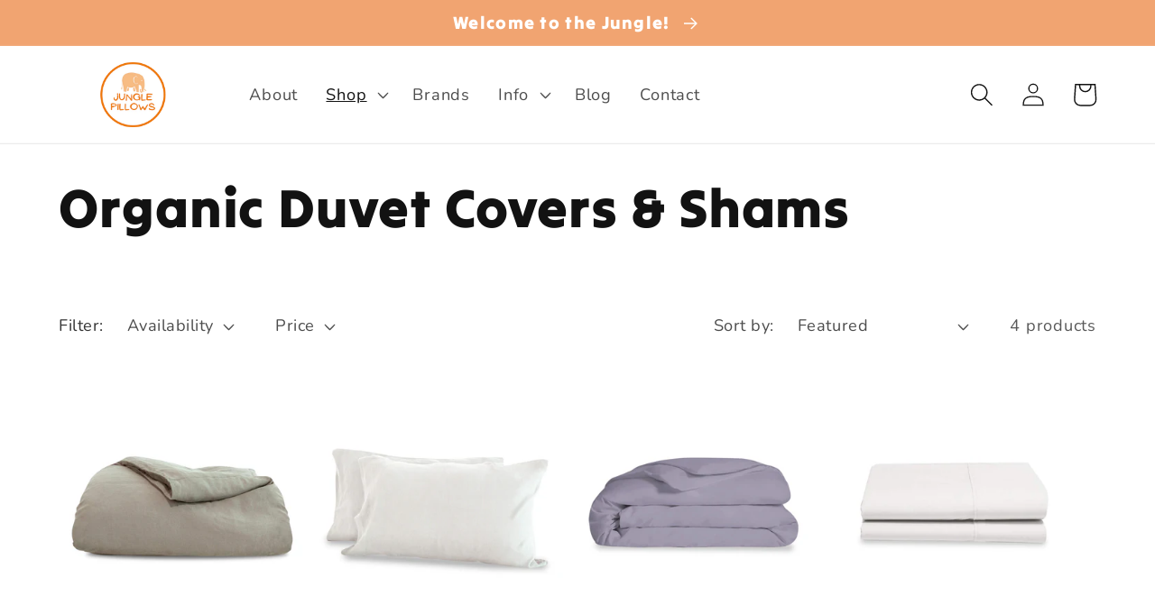

--- FILE ---
content_type: text/html; charset=utf-8
request_url: https://www.junglepillows.com/collections/organic-duvet-covers-shams
body_size: 32828
content:
<!doctype html>
<html class="no-js" lang="en">
  <head>
    <!-- Google Tag Manager -->
<script>(function(w,d,s,l,i){w[l]=w[l]||[];w[l].push({'gtm.start':
new Date().getTime(),event:'gtm.js'});var f=d.getElementsByTagName(s)[0],
j=d.createElement(s),dl=l!='dataLayer'?'&l='+l:'';j.async=true;j.src=
'https://www.googletagmanager.com/gtm.js?id='+i+dl;f.parentNode.insertBefore(j,f);
})(window,document,'script','dataLayer','GTM-M5KTFDN');</script>
<!-- End Google Tag Manager -->
    <meta charset="utf-8">
    <meta http-equiv="X-UA-Compatible" content="IE=edge">
    <meta name="viewport" content="width=device-width,initial-scale=1">
    <meta name="theme-color" content="">
    <link rel="canonical" href="https://www.junglepillows.com/collections/organic-duvet-covers-shams">
    <link rel="preconnect" href="https://cdn.shopify.com" crossorigin><link rel="icon" type="image/png" href="//www.junglepillows.com/cdn/shop/files/JUNGLE_PILLOWS_elephant_favicon.png?crop=center&height=32&v=1627064082&width=32"><link rel="preconnect" href="https://fonts.shopifycdn.com" crossorigin><title>
      Organic Duvet Covers &amp; Shams
 &ndash; Jungle Pillows</title>

    

    

<meta property="og:site_name" content="Jungle Pillows">
<meta property="og:url" content="https://www.junglepillows.com/collections/organic-duvet-covers-shams">
<meta property="og:title" content="Organic Duvet Covers &amp; Shams">
<meta property="og:type" content="website">
<meta property="og:description" content="Shop natural and jungle-Inspired home decor at Jungle Pillows. Artisan handmade, fair trade, non-toxic items for turning any room into a lush jungle paradise."><meta property="og:image" content="http://www.junglepillows.com/cdn/shop/collections/Classic_Duvet_Set_in_Orange_2_1.jpg?v=1577408999">
  <meta property="og:image:secure_url" content="https://www.junglepillows.com/cdn/shop/collections/Classic_Duvet_Set_in_Orange_2_1.jpg?v=1577408999">
  <meta property="og:image:width" content="540">
  <meta property="og:image:height" content="540"><meta name="twitter:card" content="summary_large_image">
<meta name="twitter:title" content="Organic Duvet Covers &amp; Shams">
<meta name="twitter:description" content="Shop natural and jungle-Inspired home decor at Jungle Pillows. Artisan handmade, fair trade, non-toxic items for turning any room into a lush jungle paradise.">


    <script src="//www.junglepillows.com/cdn/shop/t/27/assets/global.js?v=149496944046504657681666793401" defer="defer"></script>
    <script>window.performance && window.performance.mark && window.performance.mark('shopify.content_for_header.start');</script><meta name="google-site-verification" content="pgJU3aDaALI2eHh1W5K36Jnb-h5jGF-JcYcYAkXP_uc">
<meta name="google-site-verification" content="i7TF3YqE5WAUEZvLLjw6LZJh6ToOAsVnFI53hqCSoOA">
<meta id="shopify-digital-wallet" name="shopify-digital-wallet" content="/21509965/digital_wallets/dialog">
<meta name="shopify-checkout-api-token" content="c42fa2d175598b0cd227ce494df4a304">
<meta id="in-context-paypal-metadata" data-shop-id="21509965" data-venmo-supported="false" data-environment="production" data-locale="en_US" data-paypal-v4="true" data-currency="USD">
<link rel="alternate" type="application/atom+xml" title="Feed" href="/collections/organic-duvet-covers-shams.atom" />
<link rel="alternate" type="application/json+oembed" href="https://www.junglepillows.com/collections/organic-duvet-covers-shams.oembed">
<script async="async" src="/checkouts/internal/preloads.js?locale=en-US"></script>
<link rel="preconnect" href="https://shop.app" crossorigin="anonymous">
<script async="async" src="https://shop.app/checkouts/internal/preloads.js?locale=en-US&shop_id=21509965" crossorigin="anonymous"></script>
<script id="apple-pay-shop-capabilities" type="application/json">{"shopId":21509965,"countryCode":"US","currencyCode":"USD","merchantCapabilities":["supports3DS"],"merchantId":"gid:\/\/shopify\/Shop\/21509965","merchantName":"Jungle Pillows","requiredBillingContactFields":["postalAddress","email","phone"],"requiredShippingContactFields":["postalAddress","email","phone"],"shippingType":"shipping","supportedNetworks":["visa","masterCard","amex","discover","elo","jcb"],"total":{"type":"pending","label":"Jungle Pillows","amount":"1.00"},"shopifyPaymentsEnabled":true,"supportsSubscriptions":true}</script>
<script id="shopify-features" type="application/json">{"accessToken":"c42fa2d175598b0cd227ce494df4a304","betas":["rich-media-storefront-analytics"],"domain":"www.junglepillows.com","predictiveSearch":true,"shopId":21509965,"locale":"en"}</script>
<script>var Shopify = Shopify || {};
Shopify.shop = "kpop-shopping.myshopify.com";
Shopify.locale = "en";
Shopify.currency = {"active":"USD","rate":"1.0"};
Shopify.country = "US";
Shopify.theme = {"name":"Dawn","id":136568078560,"schema_name":"Dawn","schema_version":"7.0.1","theme_store_id":887,"role":"main"};
Shopify.theme.handle = "null";
Shopify.theme.style = {"id":null,"handle":null};
Shopify.cdnHost = "www.junglepillows.com/cdn";
Shopify.routes = Shopify.routes || {};
Shopify.routes.root = "/";</script>
<script type="module">!function(o){(o.Shopify=o.Shopify||{}).modules=!0}(window);</script>
<script>!function(o){function n(){var o=[];function n(){o.push(Array.prototype.slice.apply(arguments))}return n.q=o,n}var t=o.Shopify=o.Shopify||{};t.loadFeatures=n(),t.autoloadFeatures=n()}(window);</script>
<script>
  window.ShopifyPay = window.ShopifyPay || {};
  window.ShopifyPay.apiHost = "shop.app\/pay";
  window.ShopifyPay.redirectState = null;
</script>
<script id="shop-js-analytics" type="application/json">{"pageType":"collection"}</script>
<script defer="defer" async type="module" src="//www.junglepillows.com/cdn/shopifycloud/shop-js/modules/v2/client.init-shop-cart-sync_C5BV16lS.en.esm.js"></script>
<script defer="defer" async type="module" src="//www.junglepillows.com/cdn/shopifycloud/shop-js/modules/v2/chunk.common_CygWptCX.esm.js"></script>
<script type="module">
  await import("//www.junglepillows.com/cdn/shopifycloud/shop-js/modules/v2/client.init-shop-cart-sync_C5BV16lS.en.esm.js");
await import("//www.junglepillows.com/cdn/shopifycloud/shop-js/modules/v2/chunk.common_CygWptCX.esm.js");

  window.Shopify.SignInWithShop?.initShopCartSync?.({"fedCMEnabled":true,"windoidEnabled":true});

</script>
<script>
  window.Shopify = window.Shopify || {};
  if (!window.Shopify.featureAssets) window.Shopify.featureAssets = {};
  window.Shopify.featureAssets['shop-js'] = {"shop-cart-sync":["modules/v2/client.shop-cart-sync_ZFArdW7E.en.esm.js","modules/v2/chunk.common_CygWptCX.esm.js"],"init-fed-cm":["modules/v2/client.init-fed-cm_CmiC4vf6.en.esm.js","modules/v2/chunk.common_CygWptCX.esm.js"],"shop-button":["modules/v2/client.shop-button_tlx5R9nI.en.esm.js","modules/v2/chunk.common_CygWptCX.esm.js"],"shop-cash-offers":["modules/v2/client.shop-cash-offers_DOA2yAJr.en.esm.js","modules/v2/chunk.common_CygWptCX.esm.js","modules/v2/chunk.modal_D71HUcav.esm.js"],"init-windoid":["modules/v2/client.init-windoid_sURxWdc1.en.esm.js","modules/v2/chunk.common_CygWptCX.esm.js"],"shop-toast-manager":["modules/v2/client.shop-toast-manager_ClPi3nE9.en.esm.js","modules/v2/chunk.common_CygWptCX.esm.js"],"init-shop-email-lookup-coordinator":["modules/v2/client.init-shop-email-lookup-coordinator_B8hsDcYM.en.esm.js","modules/v2/chunk.common_CygWptCX.esm.js"],"init-shop-cart-sync":["modules/v2/client.init-shop-cart-sync_C5BV16lS.en.esm.js","modules/v2/chunk.common_CygWptCX.esm.js"],"avatar":["modules/v2/client.avatar_BTnouDA3.en.esm.js"],"pay-button":["modules/v2/client.pay-button_FdsNuTd3.en.esm.js","modules/v2/chunk.common_CygWptCX.esm.js"],"init-customer-accounts":["modules/v2/client.init-customer-accounts_DxDtT_ad.en.esm.js","modules/v2/client.shop-login-button_C5VAVYt1.en.esm.js","modules/v2/chunk.common_CygWptCX.esm.js","modules/v2/chunk.modal_D71HUcav.esm.js"],"init-shop-for-new-customer-accounts":["modules/v2/client.init-shop-for-new-customer-accounts_ChsxoAhi.en.esm.js","modules/v2/client.shop-login-button_C5VAVYt1.en.esm.js","modules/v2/chunk.common_CygWptCX.esm.js","modules/v2/chunk.modal_D71HUcav.esm.js"],"shop-login-button":["modules/v2/client.shop-login-button_C5VAVYt1.en.esm.js","modules/v2/chunk.common_CygWptCX.esm.js","modules/v2/chunk.modal_D71HUcav.esm.js"],"init-customer-accounts-sign-up":["modules/v2/client.init-customer-accounts-sign-up_CPSyQ0Tj.en.esm.js","modules/v2/client.shop-login-button_C5VAVYt1.en.esm.js","modules/v2/chunk.common_CygWptCX.esm.js","modules/v2/chunk.modal_D71HUcav.esm.js"],"shop-follow-button":["modules/v2/client.shop-follow-button_Cva4Ekp9.en.esm.js","modules/v2/chunk.common_CygWptCX.esm.js","modules/v2/chunk.modal_D71HUcav.esm.js"],"checkout-modal":["modules/v2/client.checkout-modal_BPM8l0SH.en.esm.js","modules/v2/chunk.common_CygWptCX.esm.js","modules/v2/chunk.modal_D71HUcav.esm.js"],"lead-capture":["modules/v2/client.lead-capture_Bi8yE_yS.en.esm.js","modules/v2/chunk.common_CygWptCX.esm.js","modules/v2/chunk.modal_D71HUcav.esm.js"],"shop-login":["modules/v2/client.shop-login_D6lNrXab.en.esm.js","modules/v2/chunk.common_CygWptCX.esm.js","modules/v2/chunk.modal_D71HUcav.esm.js"],"payment-terms":["modules/v2/client.payment-terms_CZxnsJam.en.esm.js","modules/v2/chunk.common_CygWptCX.esm.js","modules/v2/chunk.modal_D71HUcav.esm.js"]};
</script>
<script>(function() {
  var isLoaded = false;
  function asyncLoad() {
    if (isLoaded) return;
    isLoaded = true;
    var urls = ["https:\/\/cdn1.stamped.io\/files\/widget.min.js?shop=kpop-shopping.myshopify.com","https:\/\/static-us.afterpay.com\/shopify\/afterpay-attract\/afterpay-attract-widget.js?shop=kpop-shopping.myshopify.com","https:\/\/storage.nfcube.com\/instafeed-d5d9ca732b1103eb96e613e3ae07c0e3.js?shop=kpop-shopping.myshopify.com"];
    for (var i = 0; i < urls.length; i++) {
      var s = document.createElement('script');
      s.type = 'text/javascript';
      s.async = true;
      s.src = urls[i];
      var x = document.getElementsByTagName('script')[0];
      x.parentNode.insertBefore(s, x);
    }
  };
  if(window.attachEvent) {
    window.attachEvent('onload', asyncLoad);
  } else {
    window.addEventListener('load', asyncLoad, false);
  }
})();</script>
<script id="__st">var __st={"a":21509965,"offset":-18000,"reqid":"a0765aee-cff3-4252-90a1-7136a931f72e-1768769349","pageurl":"www.junglepillows.com\/collections\/organic-duvet-covers-shams","u":"d6e37114f8ed","p":"collection","rtyp":"collection","rid":158013489227};</script>
<script>window.ShopifyPaypalV4VisibilityTracking = true;</script>
<script id="captcha-bootstrap">!function(){'use strict';const t='contact',e='account',n='new_comment',o=[[t,t],['blogs',n],['comments',n],[t,'customer']],c=[[e,'customer_login'],[e,'guest_login'],[e,'recover_customer_password'],[e,'create_customer']],r=t=>t.map((([t,e])=>`form[action*='/${t}']:not([data-nocaptcha='true']) input[name='form_type'][value='${e}']`)).join(','),a=t=>()=>t?[...document.querySelectorAll(t)].map((t=>t.form)):[];function s(){const t=[...o],e=r(t);return a(e)}const i='password',u='form_key',d=['recaptcha-v3-token','g-recaptcha-response','h-captcha-response',i],f=()=>{try{return window.sessionStorage}catch{return}},m='__shopify_v',_=t=>t.elements[u];function p(t,e,n=!1){try{const o=window.sessionStorage,c=JSON.parse(o.getItem(e)),{data:r}=function(t){const{data:e,action:n}=t;return t[m]||n?{data:e,action:n}:{data:t,action:n}}(c);for(const[e,n]of Object.entries(r))t.elements[e]&&(t.elements[e].value=n);n&&o.removeItem(e)}catch(o){console.error('form repopulation failed',{error:o})}}const l='form_type',E='cptcha';function T(t){t.dataset[E]=!0}const w=window,h=w.document,L='Shopify',v='ce_forms',y='captcha';let A=!1;((t,e)=>{const n=(g='f06e6c50-85a8-45c8-87d0-21a2b65856fe',I='https://cdn.shopify.com/shopifycloud/storefront-forms-hcaptcha/ce_storefront_forms_captcha_hcaptcha.v1.5.2.iife.js',D={infoText:'Protected by hCaptcha',privacyText:'Privacy',termsText:'Terms'},(t,e,n)=>{const o=w[L][v],c=o.bindForm;if(c)return c(t,g,e,D).then(n);var r;o.q.push([[t,g,e,D],n]),r=I,A||(h.body.append(Object.assign(h.createElement('script'),{id:'captcha-provider',async:!0,src:r})),A=!0)});var g,I,D;w[L]=w[L]||{},w[L][v]=w[L][v]||{},w[L][v].q=[],w[L][y]=w[L][y]||{},w[L][y].protect=function(t,e){n(t,void 0,e),T(t)},Object.freeze(w[L][y]),function(t,e,n,w,h,L){const[v,y,A,g]=function(t,e,n){const i=e?o:[],u=t?c:[],d=[...i,...u],f=r(d),m=r(i),_=r(d.filter((([t,e])=>n.includes(e))));return[a(f),a(m),a(_),s()]}(w,h,L),I=t=>{const e=t.target;return e instanceof HTMLFormElement?e:e&&e.form},D=t=>v().includes(t);t.addEventListener('submit',(t=>{const e=I(t);if(!e)return;const n=D(e)&&!e.dataset.hcaptchaBound&&!e.dataset.recaptchaBound,o=_(e),c=g().includes(e)&&(!o||!o.value);(n||c)&&t.preventDefault(),c&&!n&&(function(t){try{if(!f())return;!function(t){const e=f();if(!e)return;const n=_(t);if(!n)return;const o=n.value;o&&e.removeItem(o)}(t);const e=Array.from(Array(32),(()=>Math.random().toString(36)[2])).join('');!function(t,e){_(t)||t.append(Object.assign(document.createElement('input'),{type:'hidden',name:u})),t.elements[u].value=e}(t,e),function(t,e){const n=f();if(!n)return;const o=[...t.querySelectorAll(`input[type='${i}']`)].map((({name:t})=>t)),c=[...d,...o],r={};for(const[a,s]of new FormData(t).entries())c.includes(a)||(r[a]=s);n.setItem(e,JSON.stringify({[m]:1,action:t.action,data:r}))}(t,e)}catch(e){console.error('failed to persist form',e)}}(e),e.submit())}));const S=(t,e)=>{t&&!t.dataset[E]&&(n(t,e.some((e=>e===t))),T(t))};for(const o of['focusin','change'])t.addEventListener(o,(t=>{const e=I(t);D(e)&&S(e,y())}));const B=e.get('form_key'),M=e.get(l),P=B&&M;t.addEventListener('DOMContentLoaded',(()=>{const t=y();if(P)for(const e of t)e.elements[l].value===M&&p(e,B);[...new Set([...A(),...v().filter((t=>'true'===t.dataset.shopifyCaptcha))])].forEach((e=>S(e,t)))}))}(h,new URLSearchParams(w.location.search),n,t,e,['guest_login'])})(!0,!0)}();</script>
<script integrity="sha256-4kQ18oKyAcykRKYeNunJcIwy7WH5gtpwJnB7kiuLZ1E=" data-source-attribution="shopify.loadfeatures" defer="defer" src="//www.junglepillows.com/cdn/shopifycloud/storefront/assets/storefront/load_feature-a0a9edcb.js" crossorigin="anonymous"></script>
<script crossorigin="anonymous" defer="defer" src="//www.junglepillows.com/cdn/shopifycloud/storefront/assets/shopify_pay/storefront-65b4c6d7.js?v=20250812"></script>
<script data-source-attribution="shopify.dynamic_checkout.dynamic.init">var Shopify=Shopify||{};Shopify.PaymentButton=Shopify.PaymentButton||{isStorefrontPortableWallets:!0,init:function(){window.Shopify.PaymentButton.init=function(){};var t=document.createElement("script");t.src="https://www.junglepillows.com/cdn/shopifycloud/portable-wallets/latest/portable-wallets.en.js",t.type="module",document.head.appendChild(t)}};
</script>
<script data-source-attribution="shopify.dynamic_checkout.buyer_consent">
  function portableWalletsHideBuyerConsent(e){var t=document.getElementById("shopify-buyer-consent"),n=document.getElementById("shopify-subscription-policy-button");t&&n&&(t.classList.add("hidden"),t.setAttribute("aria-hidden","true"),n.removeEventListener("click",e))}function portableWalletsShowBuyerConsent(e){var t=document.getElementById("shopify-buyer-consent"),n=document.getElementById("shopify-subscription-policy-button");t&&n&&(t.classList.remove("hidden"),t.removeAttribute("aria-hidden"),n.addEventListener("click",e))}window.Shopify?.PaymentButton&&(window.Shopify.PaymentButton.hideBuyerConsent=portableWalletsHideBuyerConsent,window.Shopify.PaymentButton.showBuyerConsent=portableWalletsShowBuyerConsent);
</script>
<script data-source-attribution="shopify.dynamic_checkout.cart.bootstrap">document.addEventListener("DOMContentLoaded",(function(){function t(){return document.querySelector("shopify-accelerated-checkout-cart, shopify-accelerated-checkout")}if(t())Shopify.PaymentButton.init();else{new MutationObserver((function(e,n){t()&&(Shopify.PaymentButton.init(),n.disconnect())})).observe(document.body,{childList:!0,subtree:!0})}}));
</script>
<link id="shopify-accelerated-checkout-styles" rel="stylesheet" media="screen" href="https://www.junglepillows.com/cdn/shopifycloud/portable-wallets/latest/accelerated-checkout-backwards-compat.css" crossorigin="anonymous">
<style id="shopify-accelerated-checkout-cart">
        #shopify-buyer-consent {
  margin-top: 1em;
  display: inline-block;
  width: 100%;
}

#shopify-buyer-consent.hidden {
  display: none;
}

#shopify-subscription-policy-button {
  background: none;
  border: none;
  padding: 0;
  text-decoration: underline;
  font-size: inherit;
  cursor: pointer;
}

#shopify-subscription-policy-button::before {
  box-shadow: none;
}

      </style>
<script id="sections-script" data-sections="header,footer" defer="defer" src="//www.junglepillows.com/cdn/shop/t/27/compiled_assets/scripts.js?v=4068"></script>
<script>window.performance && window.performance.mark && window.performance.mark('shopify.content_for_header.end');</script>


    <style data-shopify>
      @font-face {
  font-family: Nunito;
  font-weight: 400;
  font-style: normal;
  font-display: swap;
  src: url("//www.junglepillows.com/cdn/fonts/nunito/nunito_n4.fc49103dc396b42cae9460289072d384b6c6eb63.woff2") format("woff2"),
       url("//www.junglepillows.com/cdn/fonts/nunito/nunito_n4.5d26d13beeac3116db2479e64986cdeea4c8fbdd.woff") format("woff");
}

      @font-face {
  font-family: Nunito;
  font-weight: 700;
  font-style: normal;
  font-display: swap;
  src: url("//www.junglepillows.com/cdn/fonts/nunito/nunito_n7.37cf9b8cf43b3322f7e6e13ad2aad62ab5dc9109.woff2") format("woff2"),
       url("//www.junglepillows.com/cdn/fonts/nunito/nunito_n7.45cfcfadc6630011252d54d5f5a2c7c98f60d5de.woff") format("woff");
}

      @font-face {
  font-family: Nunito;
  font-weight: 400;
  font-style: italic;
  font-display: swap;
  src: url("//www.junglepillows.com/cdn/fonts/nunito/nunito_i4.fd53bf99043ab6c570187ed42d1b49192135de96.woff2") format("woff2"),
       url("//www.junglepillows.com/cdn/fonts/nunito/nunito_i4.cb3876a003a73aaae5363bb3e3e99d45ec598cc6.woff") format("woff");
}

      @font-face {
  font-family: Nunito;
  font-weight: 700;
  font-style: italic;
  font-display: swap;
  src: url("//www.junglepillows.com/cdn/fonts/nunito/nunito_i7.3f8ba2027bc9ceb1b1764ecab15bae73f86c4632.woff2") format("woff2"),
       url("//www.junglepillows.com/cdn/fonts/nunito/nunito_i7.82bfb5f86ec77ada3c9f660da22064c2e46e1469.woff") format("woff");
}

      @font-face {
  font-family: "Tilt Warp";
  font-weight: 400;
  font-style: normal;
  font-display: swap;
  src: url("//www.junglepillows.com/cdn/fonts/tilt_warp/tiltwarp_n4.f384a3a1626eb8664d9936d63a78a5d24c25afb6.woff2") format("woff2"),
       url("//www.junglepillows.com/cdn/fonts/tilt_warp/tiltwarp_n4.9aae13ef5959bb7d6e8b06285e7e8e8103e6a67c.woff") format("woff");
}


      :root {
        --font-body-family: Nunito, sans-serif;
        --font-body-style: normal;
        --font-body-weight: 400;
        --font-body-weight-bold: 700;

        --font-heading-family: "Tilt Warp", sans-serif;
        --font-heading-style: normal;
        --font-heading-weight: 400;

        --font-body-scale: 1.3;
        --font-heading-scale: 1.1538461538461537;

        --color-base-text: 18, 18, 18;
        --color-shadow: 18, 18, 18;
        --color-base-background-1: 255, 255, 255;
        --color-base-background-2: 241, 164, 113;
        --color-base-solid-button-labels: 255, 255, 255;
        --color-base-outline-button-labels: 241, 164, 113;
        --color-base-accent-1: 241, 164, 113;
        --color-base-accent-2: 51, 79, 180;
        --payment-terms-background-color: #ffffff;

        --gradient-base-background-1: #ffffff;
        --gradient-base-background-2: linear-gradient(274deg, rgba(255, 92, 249, 1), rgba(255, 146, 8, 1) 50%, rgba(0, 253, 77, 1) 100%);
        --gradient-base-accent-1: #f1a471;
        --gradient-base-accent-2: #334fb4;

        --media-padding: px;
        --media-border-opacity: 0.05;
        --media-border-width: 1px;
        --media-radius: 0px;
        --media-shadow-opacity: 0.0;
        --media-shadow-horizontal-offset: 0px;
        --media-shadow-vertical-offset: 4px;
        --media-shadow-blur-radius: 5px;
        --media-shadow-visible: 0;

        --page-width: 120rem;
        --page-width-margin: 0rem;

        --product-card-image-padding: 0.0rem;
        --product-card-corner-radius: 0.0rem;
        --product-card-text-alignment: left;
        --product-card-border-width: 0.0rem;
        --product-card-border-opacity: 0.1;
        --product-card-shadow-opacity: 0.0;
        --product-card-shadow-visible: 0;
        --product-card-shadow-horizontal-offset: 0.0rem;
        --product-card-shadow-vertical-offset: 0.4rem;
        --product-card-shadow-blur-radius: 0.5rem;

        --collection-card-image-padding: 0.0rem;
        --collection-card-corner-radius: 0.0rem;
        --collection-card-text-alignment: left;
        --collection-card-border-width: 0.0rem;
        --collection-card-border-opacity: 0.1;
        --collection-card-shadow-opacity: 0.0;
        --collection-card-shadow-visible: 0;
        --collection-card-shadow-horizontal-offset: 0.0rem;
        --collection-card-shadow-vertical-offset: 0.4rem;
        --collection-card-shadow-blur-radius: 0.5rem;

        --blog-card-image-padding: 0.0rem;
        --blog-card-corner-radius: 0.0rem;
        --blog-card-text-alignment: left;
        --blog-card-border-width: 0.0rem;
        --blog-card-border-opacity: 0.1;
        --blog-card-shadow-opacity: 0.0;
        --blog-card-shadow-visible: 0;
        --blog-card-shadow-horizontal-offset: 0.0rem;
        --blog-card-shadow-vertical-offset: 0.4rem;
        --blog-card-shadow-blur-radius: 0.5rem;

        --badge-corner-radius: 4.0rem;

        --popup-border-width: 1px;
        --popup-border-opacity: 0.1;
        --popup-corner-radius: 0px;
        --popup-shadow-opacity: 0.0;
        --popup-shadow-horizontal-offset: 0px;
        --popup-shadow-vertical-offset: 4px;
        --popup-shadow-blur-radius: 5px;

        --drawer-border-width: 1px;
        --drawer-border-opacity: 0.1;
        --drawer-shadow-opacity: 0.0;
        --drawer-shadow-horizontal-offset: 0px;
        --drawer-shadow-vertical-offset: 4px;
        --drawer-shadow-blur-radius: 5px;

        --spacing-sections-desktop: 0px;
        --spacing-sections-mobile: 0px;

        --grid-desktop-vertical-spacing: 8px;
        --grid-desktop-horizontal-spacing: 8px;
        --grid-mobile-vertical-spacing: 4px;
        --grid-mobile-horizontal-spacing: 4px;

        --text-boxes-border-opacity: 0.1;
        --text-boxes-border-width: 6px;
        --text-boxes-radius: 0px;
        --text-boxes-shadow-opacity: 0.0;
        --text-boxes-shadow-visible: 0;
        --text-boxes-shadow-horizontal-offset: 0px;
        --text-boxes-shadow-vertical-offset: 4px;
        --text-boxes-shadow-blur-radius: 5px;

        --buttons-radius: 40px;
        --buttons-radius-outset: 49px;
        --buttons-border-width: 9px;
        --buttons-border-opacity: 1.0;
        --buttons-shadow-opacity: 0.75;
        --buttons-shadow-visible: 1;
        --buttons-shadow-horizontal-offset: 0px;
        --buttons-shadow-vertical-offset: 4px;
        --buttons-shadow-blur-radius: 10px;
        --buttons-border-offset: 0.3px;

        --inputs-radius: 0px;
        --inputs-border-width: 1px;
        --inputs-border-opacity: 0.55;
        --inputs-shadow-opacity: 0.0;
        --inputs-shadow-horizontal-offset: 0px;
        --inputs-margin-offset: 0px;
        --inputs-shadow-vertical-offset: 4px;
        --inputs-shadow-blur-radius: 5px;
        --inputs-radius-outset: 0px;

        --variant-pills-radius: 40px;
        --variant-pills-border-width: 2px;
        --variant-pills-border-opacity: 0.55;
        --variant-pills-shadow-opacity: 0.0;
        --variant-pills-shadow-horizontal-offset: 0px;
        --variant-pills-shadow-vertical-offset: 4px;
        --variant-pills-shadow-blur-radius: 5px;
      }

      *,
      *::before,
      *::after {
        box-sizing: inherit;
      }

      html {
        box-sizing: border-box;
        font-size: calc(var(--font-body-scale) * 62.5%);
        height: 100%;
      }

      body {
        display: grid;
        grid-template-rows: auto auto 1fr auto;
        grid-template-columns: 100%;
        min-height: 100%;
        margin: 0;
        font-size: 1.5rem;
        letter-spacing: 0.06rem;
        line-height: calc(1 + 0.8 / var(--font-body-scale));
        font-family: var(--font-body-family);
        font-style: var(--font-body-style);
        font-weight: var(--font-body-weight);
      }

      @media screen and (min-width: 750px) {
        body {
          font-size: 1.6rem;
        }
      }
    </style>

    <link href="//www.junglepillows.com/cdn/shop/t/27/assets/base.css?v=88290808517547527771666793403" rel="stylesheet" type="text/css" media="all" />
<link rel="preload" as="font" href="//www.junglepillows.com/cdn/fonts/nunito/nunito_n4.fc49103dc396b42cae9460289072d384b6c6eb63.woff2" type="font/woff2" crossorigin><link rel="preload" as="font" href="//www.junglepillows.com/cdn/fonts/tilt_warp/tiltwarp_n4.f384a3a1626eb8664d9936d63a78a5d24c25afb6.woff2" type="font/woff2" crossorigin><link rel="stylesheet" href="//www.junglepillows.com/cdn/shop/t/27/assets/component-predictive-search.css?v=83512081251802922551666793401" media="print" onload="this.media='all'"><script>document.documentElement.className = document.documentElement.className.replace('no-js', 'js');
    if (Shopify.designMode) {
      document.documentElement.classList.add('shopify-design-mode');
    }
    </script>
  <link href="https://monorail-edge.shopifysvc.com" rel="dns-prefetch">
<script>(function(){if ("sendBeacon" in navigator && "performance" in window) {try {var session_token_from_headers = performance.getEntriesByType('navigation')[0].serverTiming.find(x => x.name == '_s').description;} catch {var session_token_from_headers = undefined;}var session_cookie_matches = document.cookie.match(/_shopify_s=([^;]*)/);var session_token_from_cookie = session_cookie_matches && session_cookie_matches.length === 2 ? session_cookie_matches[1] : "";var session_token = session_token_from_headers || session_token_from_cookie || "";function handle_abandonment_event(e) {var entries = performance.getEntries().filter(function(entry) {return /monorail-edge.shopifysvc.com/.test(entry.name);});if (!window.abandonment_tracked && entries.length === 0) {window.abandonment_tracked = true;var currentMs = Date.now();var navigation_start = performance.timing.navigationStart;var payload = {shop_id: 21509965,url: window.location.href,navigation_start,duration: currentMs - navigation_start,session_token,page_type: "collection"};window.navigator.sendBeacon("https://monorail-edge.shopifysvc.com/v1/produce", JSON.stringify({schema_id: "online_store_buyer_site_abandonment/1.1",payload: payload,metadata: {event_created_at_ms: currentMs,event_sent_at_ms: currentMs}}));}}window.addEventListener('pagehide', handle_abandonment_event);}}());</script>
<script id="web-pixels-manager-setup">(function e(e,d,r,n,o){if(void 0===o&&(o={}),!Boolean(null===(a=null===(i=window.Shopify)||void 0===i?void 0:i.analytics)||void 0===a?void 0:a.replayQueue)){var i,a;window.Shopify=window.Shopify||{};var t=window.Shopify;t.analytics=t.analytics||{};var s=t.analytics;s.replayQueue=[],s.publish=function(e,d,r){return s.replayQueue.push([e,d,r]),!0};try{self.performance.mark("wpm:start")}catch(e){}var l=function(){var e={modern:/Edge?\/(1{2}[4-9]|1[2-9]\d|[2-9]\d{2}|\d{4,})\.\d+(\.\d+|)|Firefox\/(1{2}[4-9]|1[2-9]\d|[2-9]\d{2}|\d{4,})\.\d+(\.\d+|)|Chrom(ium|e)\/(9{2}|\d{3,})\.\d+(\.\d+|)|(Maci|X1{2}).+ Version\/(15\.\d+|(1[6-9]|[2-9]\d|\d{3,})\.\d+)([,.]\d+|)( \(\w+\)|)( Mobile\/\w+|) Safari\/|Chrome.+OPR\/(9{2}|\d{3,})\.\d+\.\d+|(CPU[ +]OS|iPhone[ +]OS|CPU[ +]iPhone|CPU IPhone OS|CPU iPad OS)[ +]+(15[._]\d+|(1[6-9]|[2-9]\d|\d{3,})[._]\d+)([._]\d+|)|Android:?[ /-](13[3-9]|1[4-9]\d|[2-9]\d{2}|\d{4,})(\.\d+|)(\.\d+|)|Android.+Firefox\/(13[5-9]|1[4-9]\d|[2-9]\d{2}|\d{4,})\.\d+(\.\d+|)|Android.+Chrom(ium|e)\/(13[3-9]|1[4-9]\d|[2-9]\d{2}|\d{4,})\.\d+(\.\d+|)|SamsungBrowser\/([2-9]\d|\d{3,})\.\d+/,legacy:/Edge?\/(1[6-9]|[2-9]\d|\d{3,})\.\d+(\.\d+|)|Firefox\/(5[4-9]|[6-9]\d|\d{3,})\.\d+(\.\d+|)|Chrom(ium|e)\/(5[1-9]|[6-9]\d|\d{3,})\.\d+(\.\d+|)([\d.]+$|.*Safari\/(?![\d.]+ Edge\/[\d.]+$))|(Maci|X1{2}).+ Version\/(10\.\d+|(1[1-9]|[2-9]\d|\d{3,})\.\d+)([,.]\d+|)( \(\w+\)|)( Mobile\/\w+|) Safari\/|Chrome.+OPR\/(3[89]|[4-9]\d|\d{3,})\.\d+\.\d+|(CPU[ +]OS|iPhone[ +]OS|CPU[ +]iPhone|CPU IPhone OS|CPU iPad OS)[ +]+(10[._]\d+|(1[1-9]|[2-9]\d|\d{3,})[._]\d+)([._]\d+|)|Android:?[ /-](13[3-9]|1[4-9]\d|[2-9]\d{2}|\d{4,})(\.\d+|)(\.\d+|)|Mobile Safari.+OPR\/([89]\d|\d{3,})\.\d+\.\d+|Android.+Firefox\/(13[5-9]|1[4-9]\d|[2-9]\d{2}|\d{4,})\.\d+(\.\d+|)|Android.+Chrom(ium|e)\/(13[3-9]|1[4-9]\d|[2-9]\d{2}|\d{4,})\.\d+(\.\d+|)|Android.+(UC? ?Browser|UCWEB|U3)[ /]?(15\.([5-9]|\d{2,})|(1[6-9]|[2-9]\d|\d{3,})\.\d+)\.\d+|SamsungBrowser\/(5\.\d+|([6-9]|\d{2,})\.\d+)|Android.+MQ{2}Browser\/(14(\.(9|\d{2,})|)|(1[5-9]|[2-9]\d|\d{3,})(\.\d+|))(\.\d+|)|K[Aa][Ii]OS\/(3\.\d+|([4-9]|\d{2,})\.\d+)(\.\d+|)/},d=e.modern,r=e.legacy,n=navigator.userAgent;return n.match(d)?"modern":n.match(r)?"legacy":"unknown"}(),u="modern"===l?"modern":"legacy",c=(null!=n?n:{modern:"",legacy:""})[u],f=function(e){return[e.baseUrl,"/wpm","/b",e.hashVersion,"modern"===e.buildTarget?"m":"l",".js"].join("")}({baseUrl:d,hashVersion:r,buildTarget:u}),m=function(e){var d=e.version,r=e.bundleTarget,n=e.surface,o=e.pageUrl,i=e.monorailEndpoint;return{emit:function(e){var a=e.status,t=e.errorMsg,s=(new Date).getTime(),l=JSON.stringify({metadata:{event_sent_at_ms:s},events:[{schema_id:"web_pixels_manager_load/3.1",payload:{version:d,bundle_target:r,page_url:o,status:a,surface:n,error_msg:t},metadata:{event_created_at_ms:s}}]});if(!i)return console&&console.warn&&console.warn("[Web Pixels Manager] No Monorail endpoint provided, skipping logging."),!1;try{return self.navigator.sendBeacon.bind(self.navigator)(i,l)}catch(e){}var u=new XMLHttpRequest;try{return u.open("POST",i,!0),u.setRequestHeader("Content-Type","text/plain"),u.send(l),!0}catch(e){return console&&console.warn&&console.warn("[Web Pixels Manager] Got an unhandled error while logging to Monorail."),!1}}}}({version:r,bundleTarget:l,surface:e.surface,pageUrl:self.location.href,monorailEndpoint:e.monorailEndpoint});try{o.browserTarget=l,function(e){var d=e.src,r=e.async,n=void 0===r||r,o=e.onload,i=e.onerror,a=e.sri,t=e.scriptDataAttributes,s=void 0===t?{}:t,l=document.createElement("script"),u=document.querySelector("head"),c=document.querySelector("body");if(l.async=n,l.src=d,a&&(l.integrity=a,l.crossOrigin="anonymous"),s)for(var f in s)if(Object.prototype.hasOwnProperty.call(s,f))try{l.dataset[f]=s[f]}catch(e){}if(o&&l.addEventListener("load",o),i&&l.addEventListener("error",i),u)u.appendChild(l);else{if(!c)throw new Error("Did not find a head or body element to append the script");c.appendChild(l)}}({src:f,async:!0,onload:function(){if(!function(){var e,d;return Boolean(null===(d=null===(e=window.Shopify)||void 0===e?void 0:e.analytics)||void 0===d?void 0:d.initialized)}()){var d=window.webPixelsManager.init(e)||void 0;if(d){var r=window.Shopify.analytics;r.replayQueue.forEach((function(e){var r=e[0],n=e[1],o=e[2];d.publishCustomEvent(r,n,o)})),r.replayQueue=[],r.publish=d.publishCustomEvent,r.visitor=d.visitor,r.initialized=!0}}},onerror:function(){return m.emit({status:"failed",errorMsg:"".concat(f," has failed to load")})},sri:function(e){var d=/^sha384-[A-Za-z0-9+/=]+$/;return"string"==typeof e&&d.test(e)}(c)?c:"",scriptDataAttributes:o}),m.emit({status:"loading"})}catch(e){m.emit({status:"failed",errorMsg:(null==e?void 0:e.message)||"Unknown error"})}}})({shopId: 21509965,storefrontBaseUrl: "https://www.junglepillows.com",extensionsBaseUrl: "https://extensions.shopifycdn.com/cdn/shopifycloud/web-pixels-manager",monorailEndpoint: "https://monorail-edge.shopifysvc.com/unstable/produce_batch",surface: "storefront-renderer",enabledBetaFlags: ["2dca8a86"],webPixelsConfigList: [{"id":"458686688","configuration":"{\"config\":\"{\\\"pixel_id\\\":\\\"AW-794502815\\\",\\\"target_country\\\":\\\"US\\\",\\\"gtag_events\\\":[{\\\"type\\\":\\\"search\\\",\\\"action_label\\\":\\\"AW-794502815\\\/cIrjCNDh7q8BEJ_N7PoC\\\"},{\\\"type\\\":\\\"begin_checkout\\\",\\\"action_label\\\":\\\"AW-794502815\\\/vMZECM3h7q8BEJ_N7PoC\\\"},{\\\"type\\\":\\\"view_item\\\",\\\"action_label\\\":[\\\"AW-794502815\\\/E8MGCMfh7q8BEJ_N7PoC\\\",\\\"MC-NHYDE9RVV2\\\"]},{\\\"type\\\":\\\"purchase\\\",\\\"action_label\\\":[\\\"AW-794502815\\\/Uw2OCMTh7q8BEJ_N7PoC\\\",\\\"MC-NHYDE9RVV2\\\"]},{\\\"type\\\":\\\"page_view\\\",\\\"action_label\\\":[\\\"AW-794502815\\\/GCajCMHh7q8BEJ_N7PoC\\\",\\\"MC-NHYDE9RVV2\\\"]},{\\\"type\\\":\\\"add_payment_info\\\",\\\"action_label\\\":\\\"AW-794502815\\\/jhWkCNPh7q8BEJ_N7PoC\\\"},{\\\"type\\\":\\\"add_to_cart\\\",\\\"action_label\\\":\\\"AW-794502815\\\/KfYyCMrh7q8BEJ_N7PoC\\\"}],\\\"enable_monitoring_mode\\\":false}\"}","eventPayloadVersion":"v1","runtimeContext":"OPEN","scriptVersion":"b2a88bafab3e21179ed38636efcd8a93","type":"APP","apiClientId":1780363,"privacyPurposes":[],"dataSharingAdjustments":{"protectedCustomerApprovalScopes":["read_customer_address","read_customer_email","read_customer_name","read_customer_personal_data","read_customer_phone"]}},{"id":"135626976","configuration":"{\"pixel_id\":\"1058285521000837\",\"pixel_type\":\"facebook_pixel\",\"metaapp_system_user_token\":\"-\"}","eventPayloadVersion":"v1","runtimeContext":"OPEN","scriptVersion":"ca16bc87fe92b6042fbaa3acc2fbdaa6","type":"APP","apiClientId":2329312,"privacyPurposes":["ANALYTICS","MARKETING","SALE_OF_DATA"],"dataSharingAdjustments":{"protectedCustomerApprovalScopes":["read_customer_address","read_customer_email","read_customer_name","read_customer_personal_data","read_customer_phone"]}},{"id":"61407456","configuration":"{\"tagID\":\"2620769513309\"}","eventPayloadVersion":"v1","runtimeContext":"STRICT","scriptVersion":"18031546ee651571ed29edbe71a3550b","type":"APP","apiClientId":3009811,"privacyPurposes":["ANALYTICS","MARKETING","SALE_OF_DATA"],"dataSharingAdjustments":{"protectedCustomerApprovalScopes":["read_customer_address","read_customer_email","read_customer_name","read_customer_personal_data","read_customer_phone"]}},{"id":"shopify-app-pixel","configuration":"{}","eventPayloadVersion":"v1","runtimeContext":"STRICT","scriptVersion":"0450","apiClientId":"shopify-pixel","type":"APP","privacyPurposes":["ANALYTICS","MARKETING"]},{"id":"shopify-custom-pixel","eventPayloadVersion":"v1","runtimeContext":"LAX","scriptVersion":"0450","apiClientId":"shopify-pixel","type":"CUSTOM","privacyPurposes":["ANALYTICS","MARKETING"]}],isMerchantRequest: false,initData: {"shop":{"name":"Jungle Pillows","paymentSettings":{"currencyCode":"USD"},"myshopifyDomain":"kpop-shopping.myshopify.com","countryCode":"US","storefrontUrl":"https:\/\/www.junglepillows.com"},"customer":null,"cart":null,"checkout":null,"productVariants":[],"purchasingCompany":null},},"https://www.junglepillows.com/cdn","fcfee988w5aeb613cpc8e4bc33m6693e112",{"modern":"","legacy":""},{"shopId":"21509965","storefrontBaseUrl":"https:\/\/www.junglepillows.com","extensionBaseUrl":"https:\/\/extensions.shopifycdn.com\/cdn\/shopifycloud\/web-pixels-manager","surface":"storefront-renderer","enabledBetaFlags":"[\"2dca8a86\"]","isMerchantRequest":"false","hashVersion":"fcfee988w5aeb613cpc8e4bc33m6693e112","publish":"custom","events":"[[\"page_viewed\",{}],[\"collection_viewed\",{\"collection\":{\"id\":\"158013489227\",\"title\":\"Organic Duvet Covers \u0026 Shams\",\"productVariants\":[{\"price\":{\"amount\":249.99,\"currencyCode\":\"USD\"},\"product\":{\"title\":\"Delilah Home 100% Organic Hemp Duvet Covers\",\"vendor\":\"Delilah Home\",\"id\":\"4430423720011\",\"untranslatedTitle\":\"Delilah Home 100% Organic Hemp Duvet Covers\",\"url\":\"\/products\/delilah-home-100-hemp-duvet-covers\",\"type\":\"Home \u0026 Garden \u003e Linens \u0026 Bedding \u003e Bedding \u003e Duvet Covers\"},\"id\":\"31661885915211\",\"image\":{\"src\":\"\/\/www.junglepillows.com\/cdn\/shop\/products\/850011456637_1.jpg?v=1626901754\"},\"sku\":\"DHS-401401\",\"title\":\"Queen \/ Natural\",\"untranslatedTitle\":\"Queen \/ Natural\"},{\"price\":{\"amount\":69.99,\"currencyCode\":\"USD\"},\"product\":{\"title\":\"Delilah Home 100% Organic Hemp Pillow Cases\",\"vendor\":\"Delilah Home\",\"id\":\"4431425503307\",\"untranslatedTitle\":\"Delilah Home 100% Organic Hemp Pillow Cases\",\"url\":\"\/products\/delilah-home-100-hemp-pillow-cases\",\"type\":\"Home \u0026 Garden \u003e Linens \u0026 Bedding \u003e Bedding \u003e Pillowcases \u0026 Shams\"},\"id\":\"31666384240715\",\"image\":{\"src\":\"\/\/www.junglepillows.com\/cdn\/shop\/products\/850011456583_1.jpg?v=1588514293\"},\"sku\":\"DHS-401600\",\"title\":\"Queen \/ White\",\"untranslatedTitle\":\"Queen \/ White\"},{\"price\":{\"amount\":119.99,\"currencyCode\":\"USD\"},\"product\":{\"title\":\"Delilah Home 100% Organic Cotton Duvet Covers\",\"vendor\":\"Delilah Home\",\"id\":\"4431441756235\",\"untranslatedTitle\":\"Delilah Home 100% Organic Cotton Duvet Covers\",\"url\":\"\/products\/delilah-home-100-organic-cotton-duvet-covers\",\"type\":\"Home \u0026 Garden \u003e Linens \u0026 Bedding \u003e Bedding \u003e Duvet Covers\"},\"id\":\"31666477301835\",\"image\":{\"src\":\"\/\/www.junglepillows.com\/cdn\/shop\/products\/850011456491_1.jpg?v=1626901881\"},\"sku\":\"DHS-400403\",\"title\":\"Queen \/ Slate Gray\",\"untranslatedTitle\":\"Queen \/ Slate Gray\"},{\"price\":{\"amount\":39.99,\"currencyCode\":\"USD\"},\"product\":{\"title\":\"Delilah Home 100% Organic Cotton Pillow Cases\",\"vendor\":\"Delilah Home\",\"id\":\"4431488614475\",\"untranslatedTitle\":\"Delilah Home 100% Organic Cotton Pillow Cases\",\"url\":\"\/products\/delilah-home-100-organic-cotton-pillow-cases\",\"type\":\"Home \u0026 Garden \u003e Linens \u0026 Bedding \u003e Bedding \u003e Pillowcases \u0026 Shams\"},\"id\":\"31666853773387\",\"image\":{\"src\":\"\/\/www.junglepillows.com\/cdn\/shop\/products\/850011456309_1.jpg?v=1588514307\"},\"sku\":\"DHS-400600\",\"title\":\"Queen \/ White\",\"untranslatedTitle\":\"Queen \/ White\"}]}}]]"});</script><script>
  window.ShopifyAnalytics = window.ShopifyAnalytics || {};
  window.ShopifyAnalytics.meta = window.ShopifyAnalytics.meta || {};
  window.ShopifyAnalytics.meta.currency = 'USD';
  var meta = {"products":[{"id":4430423720011,"gid":"gid:\/\/shopify\/Product\/4430423720011","vendor":"Delilah Home","type":"Home \u0026 Garden \u003e Linens \u0026 Bedding \u003e Bedding \u003e Duvet Covers","handle":"delilah-home-100-hemp-duvet-covers","variants":[{"id":31661885915211,"price":24999,"name":"Delilah Home 100% Organic Hemp Duvet Covers - Queen \/ Natural","public_title":"Queen \/ Natural","sku":"DHS-401401"},{"id":31661885882443,"price":24999,"name":"Delilah Home 100% Organic Hemp Duvet Covers - Queen \/ White","public_title":"Queen \/ White","sku":"DHS-401400"},{"id":31661885947979,"price":24999,"name":"Delilah Home 100% Organic Hemp Duvet Covers - Queen \/ Mineral Green","public_title":"Queen \/ Mineral Green","sku":"DHS-401402"},{"id":31661885980747,"price":24999,"name":"Delilah Home 100% Organic Hemp Duvet Covers - Queen \/ Light Gray","public_title":"Queen \/ Light Gray","sku":"DHS-401403"},{"id":31661886046283,"price":29999,"name":"Delilah Home 100% Organic Hemp Duvet Covers - King \/ Natural","public_title":"King \/ Natural","sku":"DHS-401501"},{"id":31661886013515,"price":29999,"name":"Delilah Home 100% Organic Hemp Duvet Covers - King \/ White","public_title":"King \/ White","sku":"DHS-401500"},{"id":31661886079051,"price":29999,"name":"Delilah Home 100% Organic Hemp Duvet Covers - King \/ Mineral Green","public_title":"King \/ Mineral Green","sku":"DHS-401502"},{"id":31661886111819,"price":29999,"name":"Delilah Home 100% Organic Hemp Duvet Covers - King \/ Light Gray","public_title":"King \/ Light Gray","sku":"DHS-401503"}],"remote":false},{"id":4431425503307,"gid":"gid:\/\/shopify\/Product\/4431425503307","vendor":"Delilah Home","type":"Home \u0026 Garden \u003e Linens \u0026 Bedding \u003e Bedding \u003e Pillowcases \u0026 Shams","handle":"delilah-home-100-hemp-pillow-cases","variants":[{"id":31666384240715,"price":6999,"name":"Delilah Home 100% Organic Hemp Pillow Cases - Queen \/ White","public_title":"Queen \/ White","sku":"DHS-401600"},{"id":31666384273483,"price":6999,"name":"Delilah Home 100% Organic Hemp Pillow Cases - Queen \/ Natural","public_title":"Queen \/ Natural","sku":"DHS-401601"},{"id":31666384306251,"price":6999,"name":"Delilah Home 100% Organic Hemp Pillow Cases - Queen \/ Mineral Green","public_title":"Queen \/ Mineral Green","sku":"DHS-401602"},{"id":31666384339019,"price":6999,"name":"Delilah Home 100% Organic Hemp Pillow Cases - Queen \/ Light Gray","public_title":"Queen \/ Light Gray","sku":"DHS-401603"},{"id":31666384371787,"price":7999,"name":"Delilah Home 100% Organic Hemp Pillow Cases - King \/ White","public_title":"King \/ White","sku":"DHS-401700"},{"id":31666384404555,"price":7999,"name":"Delilah Home 100% Organic Hemp Pillow Cases - King \/ Natural","public_title":"King \/ Natural","sku":"DHS-401701"},{"id":31666384437323,"price":7999,"name":"Delilah Home 100% Organic Hemp Pillow Cases - King \/ Mineral Green","public_title":"King \/ Mineral Green","sku":"DHS-401702"},{"id":31666384470091,"price":7999,"name":"Delilah Home 100% Organic Hemp Pillow Cases - King \/ Light Gray","public_title":"King \/ Light Gray","sku":"DHS-401703"}],"remote":false},{"id":4431441756235,"gid":"gid:\/\/shopify\/Product\/4431441756235","vendor":"Delilah Home","type":"Home \u0026 Garden \u003e Linens \u0026 Bedding \u003e Bedding \u003e Duvet Covers","handle":"delilah-home-100-organic-cotton-duvet-covers","variants":[{"id":31666477301835,"price":11999,"name":"Delilah Home 100% Organic Cotton Duvet Covers - Queen \/ Slate Gray","public_title":"Queen \/ Slate Gray","sku":"DHS-400403"},{"id":31666477236299,"price":11999,"name":"Delilah Home 100% Organic Cotton Duvet Covers - Queen \/ White","public_title":"Queen \/ White","sku":"DHS-400400"},{"id":31666477269067,"price":11999,"name":"Delilah Home 100% Organic Cotton Duvet Covers - Queen \/ Sand","public_title":"Queen \/ Sand","sku":"DHS-400401"},{"id":31666477400139,"price":12999,"name":"Delilah Home 100% Organic Cotton Duvet Covers - King \/ Slate Gray","public_title":"King \/ Slate Gray","sku":"DHS-400503"},{"id":31666477334603,"price":12999,"name":"Delilah Home 100% Organic Cotton Duvet Covers - King \/ White","public_title":"King \/ White","sku":"DHS-400500"},{"id":31666477367371,"price":12999,"name":"Delilah Home 100% Organic Cotton Duvet Covers - King \/ Sand","public_title":"King \/ Sand","sku":"DHS-400501"}],"remote":false},{"id":4431488614475,"gid":"gid:\/\/shopify\/Product\/4431488614475","vendor":"Delilah Home","type":"Home \u0026 Garden \u003e Linens \u0026 Bedding \u003e Bedding \u003e Pillowcases \u0026 Shams","handle":"delilah-home-100-organic-cotton-pillow-cases","variants":[{"id":31666853773387,"price":3999,"name":"Delilah Home 100% Organic Cotton Pillow Cases - Queen \/ White","public_title":"Queen \/ White","sku":"DHS-400600"},{"id":31666853806155,"price":3999,"name":"Delilah Home 100% Organic Cotton Pillow Cases - Queen \/ Sand","public_title":"Queen \/ Sand","sku":"DHS-400601"},{"id":31666853838923,"price":3999,"name":"Delilah Home 100% Organic Cotton Pillow Cases - Queen \/ Slate Gray","public_title":"Queen \/ Slate Gray","sku":"DHS-400603"},{"id":31666853871691,"price":4999,"name":"Delilah Home 100% Organic Cotton Pillow Cases - King \/ White","public_title":"King \/ White","sku":"DHS-400700"},{"id":31666853904459,"price":4999,"name":"Delilah Home 100% Organic Cotton Pillow Cases - King \/ Sand","public_title":"King \/ Sand","sku":"DHS-400701"},{"id":31666853937227,"price":4999,"name":"Delilah Home 100% Organic Cotton Pillow Cases - King \/ Slate Gray","public_title":"King \/ Slate Gray","sku":"DHS-400703"}],"remote":false}],"page":{"pageType":"collection","resourceType":"collection","resourceId":158013489227,"requestId":"a0765aee-cff3-4252-90a1-7136a931f72e-1768769349"}};
  for (var attr in meta) {
    window.ShopifyAnalytics.meta[attr] = meta[attr];
  }
</script>
<script class="analytics">
  (function () {
    var customDocumentWrite = function(content) {
      var jquery = null;

      if (window.jQuery) {
        jquery = window.jQuery;
      } else if (window.Checkout && window.Checkout.$) {
        jquery = window.Checkout.$;
      }

      if (jquery) {
        jquery('body').append(content);
      }
    };

    var hasLoggedConversion = function(token) {
      if (token) {
        return document.cookie.indexOf('loggedConversion=' + token) !== -1;
      }
      return false;
    }

    var setCookieIfConversion = function(token) {
      if (token) {
        var twoMonthsFromNow = new Date(Date.now());
        twoMonthsFromNow.setMonth(twoMonthsFromNow.getMonth() + 2);

        document.cookie = 'loggedConversion=' + token + '; expires=' + twoMonthsFromNow;
      }
    }

    var trekkie = window.ShopifyAnalytics.lib = window.trekkie = window.trekkie || [];
    if (trekkie.integrations) {
      return;
    }
    trekkie.methods = [
      'identify',
      'page',
      'ready',
      'track',
      'trackForm',
      'trackLink'
    ];
    trekkie.factory = function(method) {
      return function() {
        var args = Array.prototype.slice.call(arguments);
        args.unshift(method);
        trekkie.push(args);
        return trekkie;
      };
    };
    for (var i = 0; i < trekkie.methods.length; i++) {
      var key = trekkie.methods[i];
      trekkie[key] = trekkie.factory(key);
    }
    trekkie.load = function(config) {
      trekkie.config = config || {};
      trekkie.config.initialDocumentCookie = document.cookie;
      var first = document.getElementsByTagName('script')[0];
      var script = document.createElement('script');
      script.type = 'text/javascript';
      script.onerror = function(e) {
        var scriptFallback = document.createElement('script');
        scriptFallback.type = 'text/javascript';
        scriptFallback.onerror = function(error) {
                var Monorail = {
      produce: function produce(monorailDomain, schemaId, payload) {
        var currentMs = new Date().getTime();
        var event = {
          schema_id: schemaId,
          payload: payload,
          metadata: {
            event_created_at_ms: currentMs,
            event_sent_at_ms: currentMs
          }
        };
        return Monorail.sendRequest("https://" + monorailDomain + "/v1/produce", JSON.stringify(event));
      },
      sendRequest: function sendRequest(endpointUrl, payload) {
        // Try the sendBeacon API
        if (window && window.navigator && typeof window.navigator.sendBeacon === 'function' && typeof window.Blob === 'function' && !Monorail.isIos12()) {
          var blobData = new window.Blob([payload], {
            type: 'text/plain'
          });

          if (window.navigator.sendBeacon(endpointUrl, blobData)) {
            return true;
          } // sendBeacon was not successful

        } // XHR beacon

        var xhr = new XMLHttpRequest();

        try {
          xhr.open('POST', endpointUrl);
          xhr.setRequestHeader('Content-Type', 'text/plain');
          xhr.send(payload);
        } catch (e) {
          console.log(e);
        }

        return false;
      },
      isIos12: function isIos12() {
        return window.navigator.userAgent.lastIndexOf('iPhone; CPU iPhone OS 12_') !== -1 || window.navigator.userAgent.lastIndexOf('iPad; CPU OS 12_') !== -1;
      }
    };
    Monorail.produce('monorail-edge.shopifysvc.com',
      'trekkie_storefront_load_errors/1.1',
      {shop_id: 21509965,
      theme_id: 136568078560,
      app_name: "storefront",
      context_url: window.location.href,
      source_url: "//www.junglepillows.com/cdn/s/trekkie.storefront.cd680fe47e6c39ca5d5df5f0a32d569bc48c0f27.min.js"});

        };
        scriptFallback.async = true;
        scriptFallback.src = '//www.junglepillows.com/cdn/s/trekkie.storefront.cd680fe47e6c39ca5d5df5f0a32d569bc48c0f27.min.js';
        first.parentNode.insertBefore(scriptFallback, first);
      };
      script.async = true;
      script.src = '//www.junglepillows.com/cdn/s/trekkie.storefront.cd680fe47e6c39ca5d5df5f0a32d569bc48c0f27.min.js';
      first.parentNode.insertBefore(script, first);
    };
    trekkie.load(
      {"Trekkie":{"appName":"storefront","development":false,"defaultAttributes":{"shopId":21509965,"isMerchantRequest":null,"themeId":136568078560,"themeCityHash":"6386899551291013676","contentLanguage":"en","currency":"USD","eventMetadataId":"7e4f990e-b06e-4a79-952a-9f48c409ec40"},"isServerSideCookieWritingEnabled":true,"monorailRegion":"shop_domain","enabledBetaFlags":["65f19447"]},"Session Attribution":{},"S2S":{"facebookCapiEnabled":true,"source":"trekkie-storefront-renderer","apiClientId":580111}}
    );

    var loaded = false;
    trekkie.ready(function() {
      if (loaded) return;
      loaded = true;

      window.ShopifyAnalytics.lib = window.trekkie;

      var originalDocumentWrite = document.write;
      document.write = customDocumentWrite;
      try { window.ShopifyAnalytics.merchantGoogleAnalytics.call(this); } catch(error) {};
      document.write = originalDocumentWrite;

      window.ShopifyAnalytics.lib.page(null,{"pageType":"collection","resourceType":"collection","resourceId":158013489227,"requestId":"a0765aee-cff3-4252-90a1-7136a931f72e-1768769349","shopifyEmitted":true});

      var match = window.location.pathname.match(/checkouts\/(.+)\/(thank_you|post_purchase)/)
      var token = match? match[1]: undefined;
      if (!hasLoggedConversion(token)) {
        setCookieIfConversion(token);
        window.ShopifyAnalytics.lib.track("Viewed Product Category",{"currency":"USD","category":"Collection: organic-duvet-covers-shams","collectionName":"organic-duvet-covers-shams","collectionId":158013489227,"nonInteraction":true},undefined,undefined,{"shopifyEmitted":true});
      }
    });


        var eventsListenerScript = document.createElement('script');
        eventsListenerScript.async = true;
        eventsListenerScript.src = "//www.junglepillows.com/cdn/shopifycloud/storefront/assets/shop_events_listener-3da45d37.js";
        document.getElementsByTagName('head')[0].appendChild(eventsListenerScript);

})();</script>
  <script>
  if (!window.ga || (window.ga && typeof window.ga !== 'function')) {
    window.ga = function ga() {
      (window.ga.q = window.ga.q || []).push(arguments);
      if (window.Shopify && window.Shopify.analytics && typeof window.Shopify.analytics.publish === 'function') {
        window.Shopify.analytics.publish("ga_stub_called", {}, {sendTo: "google_osp_migration"});
      }
      console.error("Shopify's Google Analytics stub called with:", Array.from(arguments), "\nSee https://help.shopify.com/manual/promoting-marketing/pixels/pixel-migration#google for more information.");
    };
    if (window.Shopify && window.Shopify.analytics && typeof window.Shopify.analytics.publish === 'function') {
      window.Shopify.analytics.publish("ga_stub_initialized", {}, {sendTo: "google_osp_migration"});
    }
  }
</script>
<script
  defer
  src="https://www.junglepillows.com/cdn/shopifycloud/perf-kit/shopify-perf-kit-3.0.4.min.js"
  data-application="storefront-renderer"
  data-shop-id="21509965"
  data-render-region="gcp-us-central1"
  data-page-type="collection"
  data-theme-instance-id="136568078560"
  data-theme-name="Dawn"
  data-theme-version="7.0.1"
  data-monorail-region="shop_domain"
  data-resource-timing-sampling-rate="10"
  data-shs="true"
  data-shs-beacon="true"
  data-shs-export-with-fetch="true"
  data-shs-logs-sample-rate="1"
  data-shs-beacon-endpoint="https://www.junglepillows.com/api/collect"
></script>
</head>

  <body class="gradient">
    <a class="skip-to-content-link button visually-hidden" href="#MainContent">
      Skip to content
    </a><div id="shopify-section-announcement-bar" class="shopify-section"><div class="announcement-bar color-accent-1 gradient" role="region" aria-label="Announcement" ><a href="/pages/about" class="announcement-bar__link link link--text focus-inset animate-arrow"><div class="page-width">
                <p class="announcement-bar__message center h5">
                  Welcome to the Jungle!
<svg viewBox="0 0 14 10" fill="none" aria-hidden="true" focusable="false" role="presentation" class="icon icon-arrow" xmlns="http://www.w3.org/2000/svg">
  <path fill-rule="evenodd" clip-rule="evenodd" d="M8.537.808a.5.5 0 01.817-.162l4 4a.5.5 0 010 .708l-4 4a.5.5 0 11-.708-.708L11.793 5.5H1a.5.5 0 010-1h10.793L8.646 1.354a.5.5 0 01-.109-.546z" fill="currentColor">
</svg>

</p>
              </div></a></div>
</div>
    <div id="shopify-section-header" class="shopify-section section-header"><link rel="stylesheet" href="//www.junglepillows.com/cdn/shop/t/27/assets/component-list-menu.css?v=151968516119678728991666793402" media="print" onload="this.media='all'">
<link rel="stylesheet" href="//www.junglepillows.com/cdn/shop/t/27/assets/component-search.css?v=96455689198851321781666793400" media="print" onload="this.media='all'">
<link rel="stylesheet" href="//www.junglepillows.com/cdn/shop/t/27/assets/component-menu-drawer.css?v=182311192829367774911666793401" media="print" onload="this.media='all'">
<link rel="stylesheet" href="//www.junglepillows.com/cdn/shop/t/27/assets/component-cart-notification.css?v=183358051719344305851666793400" media="print" onload="this.media='all'">
<link rel="stylesheet" href="//www.junglepillows.com/cdn/shop/t/27/assets/component-cart-items.css?v=23917223812499722491666793403" media="print" onload="this.media='all'"><link rel="stylesheet" href="//www.junglepillows.com/cdn/shop/t/27/assets/component-price.css?v=65402837579211014041666793401" media="print" onload="this.media='all'">
  <link rel="stylesheet" href="//www.junglepillows.com/cdn/shop/t/27/assets/component-loading-overlay.css?v=167310470843593579841666793404" media="print" onload="this.media='all'"><link rel="stylesheet" href="//www.junglepillows.com/cdn/shop/t/27/assets/component-mega-menu.css?v=177496590996265276461666793403" media="print" onload="this.media='all'">
  <noscript><link href="//www.junglepillows.com/cdn/shop/t/27/assets/component-mega-menu.css?v=177496590996265276461666793403" rel="stylesheet" type="text/css" media="all" /></noscript><noscript><link href="//www.junglepillows.com/cdn/shop/t/27/assets/component-list-menu.css?v=151968516119678728991666793402" rel="stylesheet" type="text/css" media="all" /></noscript>
<noscript><link href="//www.junglepillows.com/cdn/shop/t/27/assets/component-search.css?v=96455689198851321781666793400" rel="stylesheet" type="text/css" media="all" /></noscript>
<noscript><link href="//www.junglepillows.com/cdn/shop/t/27/assets/component-menu-drawer.css?v=182311192829367774911666793401" rel="stylesheet" type="text/css" media="all" /></noscript>
<noscript><link href="//www.junglepillows.com/cdn/shop/t/27/assets/component-cart-notification.css?v=183358051719344305851666793400" rel="stylesheet" type="text/css" media="all" /></noscript>
<noscript><link href="//www.junglepillows.com/cdn/shop/t/27/assets/component-cart-items.css?v=23917223812499722491666793403" rel="stylesheet" type="text/css" media="all" /></noscript>

<style>
  header-drawer {
    justify-self: start;
    margin-left: -1.2rem;
  }

  .header__heading-logo {
    max-width: 160px;
  }

  @media screen and (min-width: 990px) {
    header-drawer {
      display: none;
    }
  }

  .menu-drawer-container {
    display: flex;
  }

  .list-menu {
    list-style: none;
    padding: 0;
    margin: 0;
  }

  .list-menu--inline {
    display: inline-flex;
    flex-wrap: wrap;
  }

  summary.list-menu__item {
    padding-right: 2.7rem;
  }

  .list-menu__item {
    display: flex;
    align-items: center;
    line-height: calc(1 + 0.3 / var(--font-body-scale));
  }

  .list-menu__item--link {
    text-decoration: none;
    padding-bottom: 1rem;
    padding-top: 1rem;
    line-height: calc(1 + 0.8 / var(--font-body-scale));
  }

  @media screen and (min-width: 750px) {
    .list-menu__item--link {
      padding-bottom: 0.5rem;
      padding-top: 0.5rem;
    }
  }
</style><style data-shopify>.header {
    padding-top: 2px;
    padding-bottom: 2px;
  }

  .section-header {
    margin-bottom: 0px;
  }

  @media screen and (min-width: 750px) {
    .section-header {
      margin-bottom: 0px;
    }
  }

  @media screen and (min-width: 990px) {
    .header {
      padding-top: 4px;
      padding-bottom: 4px;
    }
  }</style><script src="//www.junglepillows.com/cdn/shop/t/27/assets/details-disclosure.js?v=153497636716254413831666793403" defer="defer"></script>
<script src="//www.junglepillows.com/cdn/shop/t/27/assets/details-modal.js?v=4511761896672669691666793403" defer="defer"></script>
<script src="//www.junglepillows.com/cdn/shop/t/27/assets/cart-notification.js?v=160453272920806432391666793401" defer="defer"></script><svg xmlns="http://www.w3.org/2000/svg" class="hidden">
  <symbol id="icon-search" viewbox="0 0 18 19" fill="none">
    <path fill-rule="evenodd" clip-rule="evenodd" d="M11.03 11.68A5.784 5.784 0 112.85 3.5a5.784 5.784 0 018.18 8.18zm.26 1.12a6.78 6.78 0 11.72-.7l5.4 5.4a.5.5 0 11-.71.7l-5.41-5.4z" fill="currentColor"/>
  </symbol>

  <symbol id="icon-close" class="icon icon-close" fill="none" viewBox="0 0 18 17">
    <path d="M.865 15.978a.5.5 0 00.707.707l7.433-7.431 7.579 7.282a.501.501 0 00.846-.37.5.5 0 00-.153-.351L9.712 8.546l7.417-7.416a.5.5 0 10-.707-.708L8.991 7.853 1.413.573a.5.5 0 10-.693.72l7.563 7.268-7.418 7.417z" fill="currentColor">
  </symbol>
</svg>
<sticky-header class="header-wrapper color-background-1 gradient header-wrapper--border-bottom">
  <header class="header header--middle-left header--mobile-center page-width header--has-menu"><header-drawer data-breakpoint="tablet">
        <details id="Details-menu-drawer-container" class="menu-drawer-container">
          <summary class="header__icon header__icon--menu header__icon--summary link focus-inset" aria-label="Menu">
            <span>
              <svg xmlns="http://www.w3.org/2000/svg" aria-hidden="true" focusable="false" role="presentation" class="icon icon-hamburger" fill="none" viewBox="0 0 18 16">
  <path d="M1 .5a.5.5 0 100 1h15.71a.5.5 0 000-1H1zM.5 8a.5.5 0 01.5-.5h15.71a.5.5 0 010 1H1A.5.5 0 01.5 8zm0 7a.5.5 0 01.5-.5h15.71a.5.5 0 010 1H1a.5.5 0 01-.5-.5z" fill="currentColor">
</svg>

              <svg xmlns="http://www.w3.org/2000/svg" aria-hidden="true" focusable="false" role="presentation" class="icon icon-close" fill="none" viewBox="0 0 18 17">
  <path d="M.865 15.978a.5.5 0 00.707.707l7.433-7.431 7.579 7.282a.501.501 0 00.846-.37.5.5 0 00-.153-.351L9.712 8.546l7.417-7.416a.5.5 0 10-.707-.708L8.991 7.853 1.413.573a.5.5 0 10-.693.72l7.563 7.268-7.418 7.417z" fill="currentColor">
</svg>

            </span>
          </summary>
          <div id="menu-drawer" class="gradient menu-drawer motion-reduce" tabindex="-1">
            <div class="menu-drawer__inner-container">
              <div class="menu-drawer__navigation-container">
                <nav class="menu-drawer__navigation">
                  <ul class="menu-drawer__menu has-submenu list-menu" role="list"><li><a href="/pages/about" class="menu-drawer__menu-item list-menu__item link link--text focus-inset">
                            About
                          </a></li><li><details id="Details-menu-drawer-menu-item-2">
                            <summary class="menu-drawer__menu-item list-menu__item link link--text focus-inset menu-drawer__menu-item--active">
                              Shop
                              <svg viewBox="0 0 14 10" fill="none" aria-hidden="true" focusable="false" role="presentation" class="icon icon-arrow" xmlns="http://www.w3.org/2000/svg">
  <path fill-rule="evenodd" clip-rule="evenodd" d="M8.537.808a.5.5 0 01.817-.162l4 4a.5.5 0 010 .708l-4 4a.5.5 0 11-.708-.708L11.793 5.5H1a.5.5 0 010-1h10.793L8.646 1.354a.5.5 0 01-.109-.546z" fill="currentColor">
</svg>

                              <svg aria-hidden="true" focusable="false" role="presentation" class="icon icon-caret" viewBox="0 0 10 6">
  <path fill-rule="evenodd" clip-rule="evenodd" d="M9.354.646a.5.5 0 00-.708 0L5 4.293 1.354.646a.5.5 0 00-.708.708l4 4a.5.5 0 00.708 0l4-4a.5.5 0 000-.708z" fill="currentColor">
</svg>

                            </summary>
                            <div id="link-shop" class="menu-drawer__submenu has-submenu gradient motion-reduce" tabindex="-1">
                              <div class="menu-drawer__inner-submenu">
                                <button class="menu-drawer__close-button link link--text focus-inset" aria-expanded="true">
                                  <svg viewBox="0 0 14 10" fill="none" aria-hidden="true" focusable="false" role="presentation" class="icon icon-arrow" xmlns="http://www.w3.org/2000/svg">
  <path fill-rule="evenodd" clip-rule="evenodd" d="M8.537.808a.5.5 0 01.817-.162l4 4a.5.5 0 010 .708l-4 4a.5.5 0 11-.708-.708L11.793 5.5H1a.5.5 0 010-1h10.793L8.646 1.354a.5.5 0 01-.109-.546z" fill="currentColor">
</svg>

                                  Shop
                                </button>
                                <ul class="menu-drawer__menu list-menu" role="list" tabindex="-1"><li><details id="Details-menu-drawer-submenu-1">
                                          <summary class="menu-drawer__menu-item link link--text list-menu__item focus-inset">
                                            Living Space
                                            <svg viewBox="0 0 14 10" fill="none" aria-hidden="true" focusable="false" role="presentation" class="icon icon-arrow" xmlns="http://www.w3.org/2000/svg">
  <path fill-rule="evenodd" clip-rule="evenodd" d="M8.537.808a.5.5 0 01.817-.162l4 4a.5.5 0 010 .708l-4 4a.5.5 0 11-.708-.708L11.793 5.5H1a.5.5 0 010-1h10.793L8.646 1.354a.5.5 0 01-.109-.546z" fill="currentColor">
</svg>

                                            <svg aria-hidden="true" focusable="false" role="presentation" class="icon icon-caret" viewBox="0 0 10 6">
  <path fill-rule="evenodd" clip-rule="evenodd" d="M9.354.646a.5.5 0 00-.708 0L5 4.293 1.354.646a.5.5 0 00-.708.708l4 4a.5.5 0 00.708 0l4-4a.5.5 0 000-.708z" fill="currentColor">
</svg>

                                          </summary>
                                          <div id="childlink-living-space" class="menu-drawer__submenu has-submenu gradient motion-reduce">
                                            <button class="menu-drawer__close-button link link--text focus-inset" aria-expanded="true">
                                              <svg viewBox="0 0 14 10" fill="none" aria-hidden="true" focusable="false" role="presentation" class="icon icon-arrow" xmlns="http://www.w3.org/2000/svg">
  <path fill-rule="evenodd" clip-rule="evenodd" d="M8.537.808a.5.5 0 01.817-.162l4 4a.5.5 0 010 .708l-4 4a.5.5 0 11-.708-.708L11.793 5.5H1a.5.5 0 010-1h10.793L8.646 1.354a.5.5 0 01-.109-.546z" fill="currentColor">
</svg>

                                              Living Space
                                            </button>
                                            <ul class="menu-drawer__menu list-menu" role="list" tabindex="-1"><li>
                                                  <a href="/collections/african-baskets" class="menu-drawer__menu-item link link--text list-menu__item focus-inset">
                                                    African Baskets
                                                  </a>
                                                </li><li>
                                                  <a href="/collections/jungle-pillows-home-decor" class="menu-drawer__menu-item link link--text list-menu__item focus-inset">
                                                    Throw Pillows
                                                  </a>
                                                </li><li>
                                                  <a href="/collections/throw-blankets" class="menu-drawer__menu-item link link--text list-menu__item focus-inset">
                                                    Throw Blankets
                                                  </a>
                                                </li><li>
                                                  <a href="/collections/plant-hangers" class="menu-drawer__menu-item link link--text list-menu__item focus-inset">
                                                    Plant Hangers
                                                  </a>
                                                </li><li>
                                                  <a href="/collections/rugs-and-mats" class="menu-drawer__menu-item link link--text list-menu__item focus-inset">
                                                    Rugs &amp; Mats
                                                  </a>
                                                </li></ul>
                                          </div>
                                        </details></li><li><details id="Details-menu-drawer-submenu-2">
                                          <summary class="menu-drawer__menu-item link link--text list-menu__item focus-inset">
                                            Decor Accents
                                            <svg viewBox="0 0 14 10" fill="none" aria-hidden="true" focusable="false" role="presentation" class="icon icon-arrow" xmlns="http://www.w3.org/2000/svg">
  <path fill-rule="evenodd" clip-rule="evenodd" d="M8.537.808a.5.5 0 01.817-.162l4 4a.5.5 0 010 .708l-4 4a.5.5 0 11-.708-.708L11.793 5.5H1a.5.5 0 010-1h10.793L8.646 1.354a.5.5 0 01-.109-.546z" fill="currentColor">
</svg>

                                            <svg aria-hidden="true" focusable="false" role="presentation" class="icon icon-caret" viewBox="0 0 10 6">
  <path fill-rule="evenodd" clip-rule="evenodd" d="M9.354.646a.5.5 0 00-.708 0L5 4.293 1.354.646a.5.5 0 00-.708.708l4 4a.5.5 0 00.708 0l4-4a.5.5 0 000-.708z" fill="currentColor">
</svg>

                                          </summary>
                                          <div id="childlink-decor-accents" class="menu-drawer__submenu has-submenu gradient motion-reduce">
                                            <button class="menu-drawer__close-button link link--text focus-inset" aria-expanded="true">
                                              <svg viewBox="0 0 14 10" fill="none" aria-hidden="true" focusable="false" role="presentation" class="icon icon-arrow" xmlns="http://www.w3.org/2000/svg">
  <path fill-rule="evenodd" clip-rule="evenodd" d="M8.537.808a.5.5 0 01.817-.162l4 4a.5.5 0 010 .708l-4 4a.5.5 0 11-.708-.708L11.793 5.5H1a.5.5 0 010-1h10.793L8.646 1.354a.5.5 0 01-.109-.546z" fill="currentColor">
</svg>

                                              Decor Accents
                                            </button>
                                            <ul class="menu-drawer__menu list-menu" role="list" tabindex="-1"><li>
                                                  <a href="/collections/wall-art-african-decor" class="menu-drawer__menu-item link link--text list-menu__item focus-inset">
                                                    Wall Art
                                                  </a>
                                                </li><li>
                                                  <a href="/collections/objets-dart-home-decor-accessories" class="menu-drawer__menu-item link link--text list-menu__item focus-inset">
                                                    Art Objects
                                                  </a>
                                                </li><li>
                                                  <a href="/collections/bells-and-chimes" class="menu-drawer__menu-item link link--text list-menu__item focus-inset">
                                                    Bells &amp; Chimes
                                                  </a>
                                                </li><li>
                                                  <a href="/collections/pottery" class="menu-drawer__menu-item link link--text list-menu__item focus-inset">
                                                    Decor Vases
                                                  </a>
                                                </li><li>
                                                  <a href="/collections/jungle-holiday-christmas-ornaments" class="menu-drawer__menu-item link link--text list-menu__item focus-inset">
                                                    Hanging Ornaments
                                                  </a>
                                                </li><li>
                                                  <a href="/collections/soapstone" class="menu-drawer__menu-item link link--text list-menu__item focus-inset">
                                                    Soapstone
                                                  </a>
                                                </li></ul>
                                          </div>
                                        </details></li><li><details id="Details-menu-drawer-submenu-3">
                                          <summary class="menu-drawer__menu-item link link--text list-menu__item focus-inset">
                                            Bed &amp; Bath
                                            <svg viewBox="0 0 14 10" fill="none" aria-hidden="true" focusable="false" role="presentation" class="icon icon-arrow" xmlns="http://www.w3.org/2000/svg">
  <path fill-rule="evenodd" clip-rule="evenodd" d="M8.537.808a.5.5 0 01.817-.162l4 4a.5.5 0 010 .708l-4 4a.5.5 0 11-.708-.708L11.793 5.5H1a.5.5 0 010-1h10.793L8.646 1.354a.5.5 0 01-.109-.546z" fill="currentColor">
</svg>

                                            <svg aria-hidden="true" focusable="false" role="presentation" class="icon icon-caret" viewBox="0 0 10 6">
  <path fill-rule="evenodd" clip-rule="evenodd" d="M9.354.646a.5.5 0 00-.708 0L5 4.293 1.354.646a.5.5 0 00-.708.708l4 4a.5.5 0 00.708 0l4-4a.5.5 0 000-.708z" fill="currentColor">
</svg>

                                          </summary>
                                          <div id="childlink-bed-bath" class="menu-drawer__submenu has-submenu gradient motion-reduce">
                                            <button class="menu-drawer__close-button link link--text focus-inset" aria-expanded="true">
                                              <svg viewBox="0 0 14 10" fill="none" aria-hidden="true" focusable="false" role="presentation" class="icon icon-arrow" xmlns="http://www.w3.org/2000/svg">
  <path fill-rule="evenodd" clip-rule="evenodd" d="M8.537.808a.5.5 0 01.817-.162l4 4a.5.5 0 010 .708l-4 4a.5.5 0 11-.708-.708L11.793 5.5H1a.5.5 0 010-1h10.793L8.646 1.354a.5.5 0 01-.109-.546z" fill="currentColor">
</svg>

                                              Bed &amp; Bath
                                            </button>
                                            <ul class="menu-drawer__menu list-menu" role="list" tabindex="-1"><li>
                                                  <a href="/collections/organic-sheets" class="menu-drawer__menu-item link link--text list-menu__item focus-inset">
                                                    Organic Sheets
                                                  </a>
                                                </li><li>
                                                  <a href="/collections/organic-duvet-covers-shams" class="menu-drawer__menu-item link link--text list-menu__item focus-inset menu-drawer__menu-item--active" aria-current="page">
                                                    Organic Duvet Covers
                                                  </a>
                                                </li><li>
                                                  <a href="/collections/organic-bedroom-pillows" class="menu-drawer__menu-item link link--text list-menu__item focus-inset">
                                                    Organic Bed Pillows
                                                  </a>
                                                </li><li>
                                                  <a href="/collections/organic-comforters" class="menu-drawer__menu-item link link--text list-menu__item focus-inset">
                                                    Organic Comforters
                                                  </a>
                                                </li><li>
                                                  <a href="/collections/organic-mattress-toppers" class="menu-drawer__menu-item link link--text list-menu__item focus-inset">
                                                    Organic Mattress Toppers
                                                  </a>
                                                </li><li>
                                                  <a href="/collections/bath-towels" class="menu-drawer__menu-item link link--text list-menu__item focus-inset">
                                                    Bath &amp; Beach Towels
                                                  </a>
                                                </li></ul>
                                          </div>
                                        </details></li><li><details id="Details-menu-drawer-submenu-4">
                                          <summary class="menu-drawer__menu-item link link--text list-menu__item focus-inset">
                                            Kitchen
                                            <svg viewBox="0 0 14 10" fill="none" aria-hidden="true" focusable="false" role="presentation" class="icon icon-arrow" xmlns="http://www.w3.org/2000/svg">
  <path fill-rule="evenodd" clip-rule="evenodd" d="M8.537.808a.5.5 0 01.817-.162l4 4a.5.5 0 010 .708l-4 4a.5.5 0 11-.708-.708L11.793 5.5H1a.5.5 0 010-1h10.793L8.646 1.354a.5.5 0 01-.109-.546z" fill="currentColor">
</svg>

                                            <svg aria-hidden="true" focusable="false" role="presentation" class="icon icon-caret" viewBox="0 0 10 6">
  <path fill-rule="evenodd" clip-rule="evenodd" d="M9.354.646a.5.5 0 00-.708 0L5 4.293 1.354.646a.5.5 0 00-.708.708l4 4a.5.5 0 00.708 0l4-4a.5.5 0 000-.708z" fill="currentColor">
</svg>

                                          </summary>
                                          <div id="childlink-kitchen" class="menu-drawer__submenu has-submenu gradient motion-reduce">
                                            <button class="menu-drawer__close-button link link--text focus-inset" aria-expanded="true">
                                              <svg viewBox="0 0 14 10" fill="none" aria-hidden="true" focusable="false" role="presentation" class="icon icon-arrow" xmlns="http://www.w3.org/2000/svg">
  <path fill-rule="evenodd" clip-rule="evenodd" d="M8.537.808a.5.5 0 01.817-.162l4 4a.5.5 0 010 .708l-4 4a.5.5 0 11-.708-.708L11.793 5.5H1a.5.5 0 010-1h10.793L8.646 1.354a.5.5 0 01-.109-.546z" fill="currentColor">
</svg>

                                              Kitchen
                                            </button>
                                            <ul class="menu-drawer__menu list-menu" role="list" tabindex="-1"><li>
                                                  <a href="/collections/ceramics" class="menu-drawer__menu-item link link--text list-menu__item focus-inset">
                                                    Ceramic Dishware
                                                  </a>
                                                </li><li>
                                                  <a href="/collections/kitchen-linens" class="menu-drawer__menu-item link link--text list-menu__item focus-inset">
                                                    Kitchen Linens
                                                  </a>
                                                </li><li>
                                                  <a href="/collections/tablecloths-table-runners" class="menu-drawer__menu-item link link--text list-menu__item focus-inset">
                                                    Tablecloths &amp; Runners
                                                  </a>
                                                </li><li>
                                                  <a href="/collections/napkin-rings" class="menu-drawer__menu-item link link--text list-menu__item focus-inset">
                                                    Napkin Rings
                                                  </a>
                                                </li><li>
                                                  <a href="/collections/kitchen-utensils" class="menu-drawer__menu-item link link--text list-menu__item focus-inset">
                                                    Kitchen Utensils
                                                  </a>
                                                </li><li>
                                                  <a href="/collections/olive-wood-bowls" class="menu-drawer__menu-item link link--text list-menu__item focus-inset">
                                                    Olive Wood Bowls
                                                  </a>
                                                </li><li>
                                                  <a href="/collections/coasters" class="menu-drawer__menu-item link link--text list-menu__item focus-inset">
                                                    Coasters &amp; Chargers
                                                  </a>
                                                </li></ul>
                                          </div>
                                        </details></li><li><details id="Details-menu-drawer-submenu-5">
                                          <summary class="menu-drawer__menu-item link link--text list-menu__item focus-inset">
                                            Garden
                                            <svg viewBox="0 0 14 10" fill="none" aria-hidden="true" focusable="false" role="presentation" class="icon icon-arrow" xmlns="http://www.w3.org/2000/svg">
  <path fill-rule="evenodd" clip-rule="evenodd" d="M8.537.808a.5.5 0 01.817-.162l4 4a.5.5 0 010 .708l-4 4a.5.5 0 11-.708-.708L11.793 5.5H1a.5.5 0 010-1h10.793L8.646 1.354a.5.5 0 01-.109-.546z" fill="currentColor">
</svg>

                                            <svg aria-hidden="true" focusable="false" role="presentation" class="icon icon-caret" viewBox="0 0 10 6">
  <path fill-rule="evenodd" clip-rule="evenodd" d="M9.354.646a.5.5 0 00-.708 0L5 4.293 1.354.646a.5.5 0 00-.708.708l4 4a.5.5 0 00.708 0l4-4a.5.5 0 000-.708z" fill="currentColor">
</svg>

                                          </summary>
                                          <div id="childlink-garden" class="menu-drawer__submenu has-submenu gradient motion-reduce">
                                            <button class="menu-drawer__close-button link link--text focus-inset" aria-expanded="true">
                                              <svg viewBox="0 0 14 10" fill="none" aria-hidden="true" focusable="false" role="presentation" class="icon icon-arrow" xmlns="http://www.w3.org/2000/svg">
  <path fill-rule="evenodd" clip-rule="evenodd" d="M8.537.808a.5.5 0 01.817-.162l4 4a.5.5 0 010 .708l-4 4a.5.5 0 11-.708-.708L11.793 5.5H1a.5.5 0 010-1h10.793L8.646 1.354a.5.5 0 01-.109-.546z" fill="currentColor">
</svg>

                                              Garden
                                            </button>
                                            <ul class="menu-drawer__menu list-menu" role="list" tabindex="-1"><li>
                                                  <a href="/collections/swings-and-hammocks" class="menu-drawer__menu-item link link--text list-menu__item focus-inset">
                                                    Swings &amp; Hammocks
                                                  </a>
                                                </li><li>
                                                  <a href="/collections/birdhouses" class="menu-drawer__menu-item link link--text list-menu__item focus-inset">
                                                    Birdhouses
                                                  </a>
                                                </li><li>
                                                  <a href="/collections/garden-ornaments" class="menu-drawer__menu-item link link--text list-menu__item focus-inset">
                                                    Garden Ornaments
                                                  </a>
                                                </li></ul>
                                          </div>
                                        </details></li><li><details id="Details-menu-drawer-submenu-6">
                                          <summary class="menu-drawer__menu-item link link--text list-menu__item focus-inset">
                                            Kids
                                            <svg viewBox="0 0 14 10" fill="none" aria-hidden="true" focusable="false" role="presentation" class="icon icon-arrow" xmlns="http://www.w3.org/2000/svg">
  <path fill-rule="evenodd" clip-rule="evenodd" d="M8.537.808a.5.5 0 01.817-.162l4 4a.5.5 0 010 .708l-4 4a.5.5 0 11-.708-.708L11.793 5.5H1a.5.5 0 010-1h10.793L8.646 1.354a.5.5 0 01-.109-.546z" fill="currentColor">
</svg>

                                            <svg aria-hidden="true" focusable="false" role="presentation" class="icon icon-caret" viewBox="0 0 10 6">
  <path fill-rule="evenodd" clip-rule="evenodd" d="M9.354.646a.5.5 0 00-.708 0L5 4.293 1.354.646a.5.5 0 00-.708.708l4 4a.5.5 0 00.708 0l4-4a.5.5 0 000-.708z" fill="currentColor">
</svg>

                                          </summary>
                                          <div id="childlink-kids" class="menu-drawer__submenu has-submenu gradient motion-reduce">
                                            <button class="menu-drawer__close-button link link--text focus-inset" aria-expanded="true">
                                              <svg viewBox="0 0 14 10" fill="none" aria-hidden="true" focusable="false" role="presentation" class="icon icon-arrow" xmlns="http://www.w3.org/2000/svg">
  <path fill-rule="evenodd" clip-rule="evenodd" d="M8.537.808a.5.5 0 01.817-.162l4 4a.5.5 0 010 .708l-4 4a.5.5 0 11-.708-.708L11.793 5.5H1a.5.5 0 010-1h10.793L8.646 1.354a.5.5 0 01-.109-.546z" fill="currentColor">
</svg>

                                              Kids
                                            </button>
                                            <ul class="menu-drawer__menu list-menu" role="list" tabindex="-1"><li>
                                                  <a href="/collections/handmade-toys" class="menu-drawer__menu-item link link--text list-menu__item focus-inset">
                                                    Handmade Toys
                                                  </a>
                                                </li><li>
                                                  <a href="/collections/handmade-games" class="menu-drawer__menu-item link link--text list-menu__item focus-inset">
                                                    Handmade Games
                                                  </a>
                                                </li><li>
                                                  <a href="/collections/hanging-mobiles" class="menu-drawer__menu-item link link--text list-menu__item focus-inset">
                                                    Mobiles &amp; Garlands
                                                  </a>
                                                </li><li>
                                                  <a href="/collections/organic-baby-bedding" class="menu-drawer__menu-item link link--text list-menu__item focus-inset">
                                                    Organic Baby Bedding
                                                  </a>
                                                </li><li>
                                                  <a href="/collections/baby-booties" class="menu-drawer__menu-item link link--text list-menu__item focus-inset">
                                                    Baby Booties
                                                  </a>
                                                </li><li>
                                                  <a href="/collections/finger-puppets" class="menu-drawer__menu-item link link--text list-menu__item focus-inset">
                                                    Finger Puppets
                                                  </a>
                                                </li></ul>
                                          </div>
                                        </details></li></ul>
                              </div>
                            </div>
                          </details></li><li><a href="/pages/list-of-brand-collections" class="menu-drawer__menu-item list-menu__item link link--text focus-inset">
                            Brands
                          </a></li><li><details id="Details-menu-drawer-menu-item-4">
                            <summary class="menu-drawer__menu-item list-menu__item link link--text focus-inset">
                              Info
                              <svg viewBox="0 0 14 10" fill="none" aria-hidden="true" focusable="false" role="presentation" class="icon icon-arrow" xmlns="http://www.w3.org/2000/svg">
  <path fill-rule="evenodd" clip-rule="evenodd" d="M8.537.808a.5.5 0 01.817-.162l4 4a.5.5 0 010 .708l-4 4a.5.5 0 11-.708-.708L11.793 5.5H1a.5.5 0 010-1h10.793L8.646 1.354a.5.5 0 01-.109-.546z" fill="currentColor">
</svg>

                              <svg aria-hidden="true" focusable="false" role="presentation" class="icon icon-caret" viewBox="0 0 10 6">
  <path fill-rule="evenodd" clip-rule="evenodd" d="M9.354.646a.5.5 0 00-.708 0L5 4.293 1.354.646a.5.5 0 00-.708.708l4 4a.5.5 0 00.708 0l4-4a.5.5 0 000-.708z" fill="currentColor">
</svg>

                            </summary>
                            <div id="link-info" class="menu-drawer__submenu has-submenu gradient motion-reduce" tabindex="-1">
                              <div class="menu-drawer__inner-submenu">
                                <button class="menu-drawer__close-button link link--text focus-inset" aria-expanded="true">
                                  <svg viewBox="0 0 14 10" fill="none" aria-hidden="true" focusable="false" role="presentation" class="icon icon-arrow" xmlns="http://www.w3.org/2000/svg">
  <path fill-rule="evenodd" clip-rule="evenodd" d="M8.537.808a.5.5 0 01.817-.162l4 4a.5.5 0 010 .708l-4 4a.5.5 0 11-.708-.708L11.793 5.5H1a.5.5 0 010-1h10.793L8.646 1.354a.5.5 0 01-.109-.546z" fill="currentColor">
</svg>

                                  Info
                                </button>
                                <ul class="menu-drawer__menu list-menu" role="list" tabindex="-1"><li><a href="/pages/shipping" class="menu-drawer__menu-item link link--text list-menu__item focus-inset">
                                          Shipping &amp; Tracking
                                        </a></li><li><a href="/pages/returns" class="menu-drawer__menu-item link link--text list-menu__item focus-inset">
                                          Returns &amp; Refunds
                                        </a></li></ul>
                              </div>
                            </div>
                          </details></li><li><a href="/blogs/news" class="menu-drawer__menu-item list-menu__item link link--text focus-inset">
                            Blog
                          </a></li><li><a href="/pages/contact" class="menu-drawer__menu-item list-menu__item link link--text focus-inset">
                            Contact
                          </a></li></ul>
                </nav>
                <div class="menu-drawer__utility-links"><a href="https://www.junglepillows.com/customer_authentication/redirect?locale=en&region_country=US" class="menu-drawer__account link focus-inset h5">
                      <svg xmlns="http://www.w3.org/2000/svg" aria-hidden="true" focusable="false" role="presentation" class="icon icon-account" fill="none" viewBox="0 0 18 19">
  <path fill-rule="evenodd" clip-rule="evenodd" d="M6 4.5a3 3 0 116 0 3 3 0 01-6 0zm3-4a4 4 0 100 8 4 4 0 000-8zm5.58 12.15c1.12.82 1.83 2.24 1.91 4.85H1.51c.08-2.6.79-4.03 1.9-4.85C4.66 11.75 6.5 11.5 9 11.5s4.35.26 5.58 1.15zM9 10.5c-2.5 0-4.65.24-6.17 1.35C1.27 12.98.5 14.93.5 18v.5h17V18c0-3.07-.77-5.02-2.33-6.15-1.52-1.1-3.67-1.35-6.17-1.35z" fill="currentColor">
</svg>

Log in</a><ul class="list list-social list-unstyled" role="list"><li class="list-social__item">
                        <a href="https://facebook.com/junglepillows" class="list-social__link link"><svg aria-hidden="true" focusable="false" role="presentation" class="icon icon-facebook" viewBox="0 0 18 18">
  <path fill="currentColor" d="M16.42.61c.27 0 .5.1.69.28.19.2.28.42.28.7v15.44c0 .27-.1.5-.28.69a.94.94 0 01-.7.28h-4.39v-6.7h2.25l.31-2.65h-2.56v-1.7c0-.4.1-.72.28-.93.18-.2.5-.32 1-.32h1.37V3.35c-.6-.06-1.27-.1-2.01-.1-1.01 0-1.83.3-2.45.9-.62.6-.93 1.44-.93 2.53v1.97H7.04v2.65h2.24V18H.98c-.28 0-.5-.1-.7-.28a.94.94 0 01-.28-.7V1.59c0-.27.1-.5.28-.69a.94.94 0 01.7-.28h15.44z">
</svg>
<span class="visually-hidden">Facebook</span>
                        </a>
                      </li><li class="list-social__item">
                        <a href="https://pinterest.com/junglepillows" class="list-social__link link"><svg aria-hidden="true" focusable="false" role="presentation" class="icon icon-pinterest" viewBox="0 0 17 18">
  <path fill="currentColor" d="M8.48.58a8.42 8.42 0 015.9 2.45 8.42 8.42 0 011.33 10.08 8.28 8.28 0 01-7.23 4.16 8.5 8.5 0 01-2.37-.32c.42-.68.7-1.29.85-1.8l.59-2.29c.14.28.41.52.8.73.4.2.8.31 1.24.31.87 0 1.65-.25 2.34-.75a4.87 4.87 0 001.6-2.05 7.3 7.3 0 00.56-2.93c0-1.3-.5-2.41-1.49-3.36a5.27 5.27 0 00-3.8-1.43c-.93 0-1.8.16-2.58.48A5.23 5.23 0 002.85 8.6c0 .75.14 1.41.43 1.98.28.56.7.96 1.27 1.2.1.04.19.04.26 0 .07-.03.12-.1.15-.2l.18-.68c.05-.15.02-.3-.11-.45a2.35 2.35 0 01-.57-1.63A3.96 3.96 0 018.6 4.8c1.09 0 1.94.3 2.54.89.61.6.92 1.37.92 2.32 0 .8-.11 1.54-.33 2.21a3.97 3.97 0 01-.93 1.62c-.4.4-.87.6-1.4.6-.43 0-.78-.15-1.06-.47-.27-.32-.36-.7-.26-1.13a111.14 111.14 0 01.47-1.6l.18-.73c.06-.26.09-.47.09-.65 0-.36-.1-.66-.28-.89-.2-.23-.47-.35-.83-.35-.45 0-.83.2-1.13.62-.3.41-.46.93-.46 1.56a4.1 4.1 0 00.18 1.15l.06.15c-.6 2.58-.95 4.1-1.08 4.54-.12.55-.16 1.2-.13 1.94a8.4 8.4 0 01-5-7.65c0-2.3.81-4.28 2.44-5.9A8.04 8.04 0 018.48.57z">
</svg>
<span class="visually-hidden">Pinterest</span>
                        </a>
                      </li><li class="list-social__item">
                        <a href="http://instagram.com/junglepillows" class="list-social__link link"><svg aria-hidden="true" focusable="false" role="presentation" class="icon icon-instagram" viewBox="0 0 18 18">
  <path fill="currentColor" d="M8.77 1.58c2.34 0 2.62.01 3.54.05.86.04 1.32.18 1.63.3.41.17.7.35 1.01.66.3.3.5.6.65 1 .12.32.27.78.3 1.64.05.92.06 1.2.06 3.54s-.01 2.62-.05 3.54a4.79 4.79 0 01-.3 1.63c-.17.41-.35.7-.66 1.01-.3.3-.6.5-1.01.66-.31.12-.77.26-1.63.3-.92.04-1.2.05-3.54.05s-2.62 0-3.55-.05a4.79 4.79 0 01-1.62-.3c-.42-.16-.7-.35-1.01-.66-.31-.3-.5-.6-.66-1a4.87 4.87 0 01-.3-1.64c-.04-.92-.05-1.2-.05-3.54s0-2.62.05-3.54c.04-.86.18-1.32.3-1.63.16-.41.35-.7.66-1.01.3-.3.6-.5 1-.65.32-.12.78-.27 1.63-.3.93-.05 1.2-.06 3.55-.06zm0-1.58C6.39 0 6.09.01 5.15.05c-.93.04-1.57.2-2.13.4-.57.23-1.06.54-1.55 1.02C1 1.96.7 2.45.46 3.02c-.22.56-.37 1.2-.4 2.13C0 6.1 0 6.4 0 8.77s.01 2.68.05 3.61c.04.94.2 1.57.4 2.13.23.58.54 1.07 1.02 1.56.49.48.98.78 1.55 1.01.56.22 1.2.37 2.13.4.94.05 1.24.06 3.62.06 2.39 0 2.68-.01 3.62-.05.93-.04 1.57-.2 2.13-.41a4.27 4.27 0 001.55-1.01c.49-.49.79-.98 1.01-1.56.22-.55.37-1.19.41-2.13.04-.93.05-1.23.05-3.61 0-2.39 0-2.68-.05-3.62a6.47 6.47 0 00-.4-2.13 4.27 4.27 0 00-1.02-1.55A4.35 4.35 0 0014.52.46a6.43 6.43 0 00-2.13-.41A69 69 0 008.77 0z"/>
  <path fill="currentColor" d="M8.8 4a4.5 4.5 0 100 9 4.5 4.5 0 000-9zm0 7.43a2.92 2.92 0 110-5.85 2.92 2.92 0 010 5.85zM13.43 5a1.05 1.05 0 100-2.1 1.05 1.05 0 000 2.1z">
</svg>
<span class="visually-hidden">Instagram</span>
                        </a>
                      </li></ul>
                </div>
              </div>
            </div>
          </div>
        </details>
      </header-drawer><a href="/" class="header__heading-link link link--text focus-inset"><img src="//www.junglepillows.com/cdn/shop/files/Jungle-Pillows-Logo-1000x500.png?v=1667235471" alt="Jungle Pillows" srcset="//www.junglepillows.com/cdn/shop/files/Jungle-Pillows-Logo-1000x500.png?v=1667235471&amp;width=50 50w, //www.junglepillows.com/cdn/shop/files/Jungle-Pillows-Logo-1000x500.png?v=1667235471&amp;width=100 100w, //www.junglepillows.com/cdn/shop/files/Jungle-Pillows-Logo-1000x500.png?v=1667235471&amp;width=150 150w, //www.junglepillows.com/cdn/shop/files/Jungle-Pillows-Logo-1000x500.png?v=1667235471&amp;width=200 200w, //www.junglepillows.com/cdn/shop/files/Jungle-Pillows-Logo-1000x500.png?v=1667235471&amp;width=250 250w, //www.junglepillows.com/cdn/shop/files/Jungle-Pillows-Logo-1000x500.png?v=1667235471&amp;width=300 300w, //www.junglepillows.com/cdn/shop/files/Jungle-Pillows-Logo-1000x500.png?v=1667235471&amp;width=400 400w, //www.junglepillows.com/cdn/shop/files/Jungle-Pillows-Logo-1000x500.png?v=1667235471&amp;width=500 500w" width="160" height="80.0" class="header__heading-logo">
</a><nav class="header__inline-menu">
          <ul class="list-menu list-menu--inline" role="list"><li><a href="/pages/about" class="header__menu-item list-menu__item link link--text focus-inset">
                    <span>About</span>
                  </a></li><li><header-menu>
                    <details id="Details-HeaderMenu-2" class="mega-menu">
                      <summary class="header__menu-item list-menu__item link focus-inset">
                        <span class="header__active-menu-item">Shop</span>
                        <svg aria-hidden="true" focusable="false" role="presentation" class="icon icon-caret" viewBox="0 0 10 6">
  <path fill-rule="evenodd" clip-rule="evenodd" d="M9.354.646a.5.5 0 00-.708 0L5 4.293 1.354.646a.5.5 0 00-.708.708l4 4a.5.5 0 00.708 0l4-4a.5.5 0 000-.708z" fill="currentColor">
</svg>

                      </summary>
                      <div id="MegaMenu-Content-2" class="mega-menu__content gradient motion-reduce global-settings-popup" tabindex="-1">
                        <ul class="mega-menu__list page-width" role="list"><li>
                              <a href="/" class="mega-menu__link mega-menu__link--level-2 link">
                                Living Space
                              </a><ul class="list-unstyled" role="list"><li>
                                      <a href="/collections/african-baskets" class="mega-menu__link link">
                                        African Baskets
                                      </a>
                                    </li><li>
                                      <a href="/collections/jungle-pillows-home-decor" class="mega-menu__link link">
                                        Throw Pillows
                                      </a>
                                    </li><li>
                                      <a href="/collections/throw-blankets" class="mega-menu__link link">
                                        Throw Blankets
                                      </a>
                                    </li><li>
                                      <a href="/collections/plant-hangers" class="mega-menu__link link">
                                        Plant Hangers
                                      </a>
                                    </li><li>
                                      <a href="/collections/rugs-and-mats" class="mega-menu__link link">
                                        Rugs &amp; Mats
                                      </a>
                                    </li></ul></li><li>
                              <a href="/" class="mega-menu__link mega-menu__link--level-2 link">
                                Decor Accents
                              </a><ul class="list-unstyled" role="list"><li>
                                      <a href="/collections/wall-art-african-decor" class="mega-menu__link link">
                                        Wall Art
                                      </a>
                                    </li><li>
                                      <a href="/collections/objets-dart-home-decor-accessories" class="mega-menu__link link">
                                        Art Objects
                                      </a>
                                    </li><li>
                                      <a href="/collections/bells-and-chimes" class="mega-menu__link link">
                                        Bells &amp; Chimes
                                      </a>
                                    </li><li>
                                      <a href="/collections/pottery" class="mega-menu__link link">
                                        Decor Vases
                                      </a>
                                    </li><li>
                                      <a href="/collections/jungle-holiday-christmas-ornaments" class="mega-menu__link link">
                                        Hanging Ornaments
                                      </a>
                                    </li><li>
                                      <a href="/collections/soapstone" class="mega-menu__link link">
                                        Soapstone
                                      </a>
                                    </li></ul></li><li>
                              <a href="/" class="mega-menu__link mega-menu__link--level-2 link">
                                Bed &amp; Bath
                              </a><ul class="list-unstyled" role="list"><li>
                                      <a href="/collections/organic-sheets" class="mega-menu__link link">
                                        Organic Sheets
                                      </a>
                                    </li><li>
                                      <a href="/collections/organic-duvet-covers-shams" class="mega-menu__link link mega-menu__link--active" aria-current="page">
                                        Organic Duvet Covers
                                      </a>
                                    </li><li>
                                      <a href="/collections/organic-bedroom-pillows" class="mega-menu__link link">
                                        Organic Bed Pillows
                                      </a>
                                    </li><li>
                                      <a href="/collections/organic-comforters" class="mega-menu__link link">
                                        Organic Comforters
                                      </a>
                                    </li><li>
                                      <a href="/collections/organic-mattress-toppers" class="mega-menu__link link">
                                        Organic Mattress Toppers
                                      </a>
                                    </li><li>
                                      <a href="/collections/bath-towels" class="mega-menu__link link">
                                        Bath &amp; Beach Towels
                                      </a>
                                    </li></ul></li><li>
                              <a href="/" class="mega-menu__link mega-menu__link--level-2 link">
                                Kitchen
                              </a><ul class="list-unstyled" role="list"><li>
                                      <a href="/collections/ceramics" class="mega-menu__link link">
                                        Ceramic Dishware
                                      </a>
                                    </li><li>
                                      <a href="/collections/kitchen-linens" class="mega-menu__link link">
                                        Kitchen Linens
                                      </a>
                                    </li><li>
                                      <a href="/collections/tablecloths-table-runners" class="mega-menu__link link">
                                        Tablecloths &amp; Runners
                                      </a>
                                    </li><li>
                                      <a href="/collections/napkin-rings" class="mega-menu__link link">
                                        Napkin Rings
                                      </a>
                                    </li><li>
                                      <a href="/collections/kitchen-utensils" class="mega-menu__link link">
                                        Kitchen Utensils
                                      </a>
                                    </li><li>
                                      <a href="/collections/olive-wood-bowls" class="mega-menu__link link">
                                        Olive Wood Bowls
                                      </a>
                                    </li><li>
                                      <a href="/collections/coasters" class="mega-menu__link link">
                                        Coasters &amp; Chargers
                                      </a>
                                    </li></ul></li><li>
                              <a href="/" class="mega-menu__link mega-menu__link--level-2 link">
                                Garden
                              </a><ul class="list-unstyled" role="list"><li>
                                      <a href="/collections/swings-and-hammocks" class="mega-menu__link link">
                                        Swings &amp; Hammocks
                                      </a>
                                    </li><li>
                                      <a href="/collections/birdhouses" class="mega-menu__link link">
                                        Birdhouses
                                      </a>
                                    </li><li>
                                      <a href="/collections/garden-ornaments" class="mega-menu__link link">
                                        Garden Ornaments
                                      </a>
                                    </li></ul></li><li>
                              <a href="/" class="mega-menu__link mega-menu__link--level-2 link">
                                Kids
                              </a><ul class="list-unstyled" role="list"><li>
                                      <a href="/collections/handmade-toys" class="mega-menu__link link">
                                        Handmade Toys
                                      </a>
                                    </li><li>
                                      <a href="/collections/handmade-games" class="mega-menu__link link">
                                        Handmade Games
                                      </a>
                                    </li><li>
                                      <a href="/collections/hanging-mobiles" class="mega-menu__link link">
                                        Mobiles &amp; Garlands
                                      </a>
                                    </li><li>
                                      <a href="/collections/organic-baby-bedding" class="mega-menu__link link">
                                        Organic Baby Bedding
                                      </a>
                                    </li><li>
                                      <a href="/collections/baby-booties" class="mega-menu__link link">
                                        Baby Booties
                                      </a>
                                    </li><li>
                                      <a href="/collections/finger-puppets" class="mega-menu__link link">
                                        Finger Puppets
                                      </a>
                                    </li></ul></li></ul>
                      </div>
                    </details>
                  </header-menu></li><li><a href="/pages/list-of-brand-collections" class="header__menu-item list-menu__item link link--text focus-inset">
                    <span>Brands</span>
                  </a></li><li><header-menu>
                    <details id="Details-HeaderMenu-4" class="mega-menu">
                      <summary class="header__menu-item list-menu__item link focus-inset">
                        <span>Info</span>
                        <svg aria-hidden="true" focusable="false" role="presentation" class="icon icon-caret" viewBox="0 0 10 6">
  <path fill-rule="evenodd" clip-rule="evenodd" d="M9.354.646a.5.5 0 00-.708 0L5 4.293 1.354.646a.5.5 0 00-.708.708l4 4a.5.5 0 00.708 0l4-4a.5.5 0 000-.708z" fill="currentColor">
</svg>

                      </summary>
                      <div id="MegaMenu-Content-4" class="mega-menu__content gradient motion-reduce global-settings-popup" tabindex="-1">
                        <ul class="mega-menu__list page-width mega-menu__list--condensed" role="list"><li>
                              <a href="/pages/shipping" class="mega-menu__link mega-menu__link--level-2 link">
                                Shipping &amp; Tracking
                              </a></li><li>
                              <a href="/pages/returns" class="mega-menu__link mega-menu__link--level-2 link">
                                Returns &amp; Refunds
                              </a></li></ul>
                      </div>
                    </details>
                  </header-menu></li><li><a href="/blogs/news" class="header__menu-item list-menu__item link link--text focus-inset">
                    <span>Blog</span>
                  </a></li><li><a href="/pages/contact" class="header__menu-item list-menu__item link link--text focus-inset">
                    <span>Contact</span>
                  </a></li></ul>
        </nav><div class="header__icons">
      <details-modal class="header__search">
        <details>
          <summary class="header__icon header__icon--search header__icon--summary link focus-inset modal__toggle" aria-haspopup="dialog" aria-label="Search">
            <span>
              <svg class="modal__toggle-open icon icon-search" aria-hidden="true" focusable="false" role="presentation">
                <use href="#icon-search">
              </svg>
              <svg class="modal__toggle-close icon icon-close" aria-hidden="true" focusable="false" role="presentation">
                <use href="#icon-close">
              </svg>
            </span>
          </summary>
          <div class="search-modal modal__content gradient" role="dialog" aria-modal="true" aria-label="Search">
            <div class="modal-overlay"></div>
            <div class="search-modal__content search-modal__content-bottom" tabindex="-1"><predictive-search class="search-modal__form" data-loading-text="Loading..."><form action="/search" method="get" role="search" class="search search-modal__form">
                  <div class="field">
                    <input class="search__input field__input"
                      id="Search-In-Modal"
                      type="search"
                      name="q"
                      value=""
                      placeholder="Search"role="combobox"
                        aria-expanded="false"
                        aria-owns="predictive-search-results-list"
                        aria-controls="predictive-search-results-list"
                        aria-haspopup="listbox"
                        aria-autocomplete="list"
                        autocorrect="off"
                        autocomplete="off"
                        autocapitalize="off"
                        spellcheck="false">
                    <label class="field__label" for="Search-In-Modal">Search</label>
                    <input type="hidden" name="options[prefix]" value="last">
                    <button class="search__button field__button" aria-label="Search">
                      <svg class="icon icon-search" aria-hidden="true" focusable="false" role="presentation">
                        <use href="#icon-search">
                      </svg>
                    </button>
                  </div><div class="predictive-search predictive-search--header" tabindex="-1" data-predictive-search>
                      <div class="predictive-search__loading-state">
                        <svg aria-hidden="true" focusable="false" role="presentation" class="spinner" viewBox="0 0 66 66" xmlns="http://www.w3.org/2000/svg">
                          <circle class="path" fill="none" stroke-width="6" cx="33" cy="33" r="30"></circle>
                        </svg>
                      </div>
                    </div>

                    <span class="predictive-search-status visually-hidden" role="status" aria-hidden="true"></span></form></predictive-search><button type="button" class="search-modal__close-button modal__close-button link link--text focus-inset" aria-label="Close">
                <svg class="icon icon-close" aria-hidden="true" focusable="false" role="presentation">
                  <use href="#icon-close">
                </svg>
              </button>
            </div>
          </div>
        </details>
      </details-modal><a href="https://www.junglepillows.com/customer_authentication/redirect?locale=en&region_country=US" class="header__icon header__icon--account link focus-inset small-hide">
          <svg xmlns="http://www.w3.org/2000/svg" aria-hidden="true" focusable="false" role="presentation" class="icon icon-account" fill="none" viewBox="0 0 18 19">
  <path fill-rule="evenodd" clip-rule="evenodd" d="M6 4.5a3 3 0 116 0 3 3 0 01-6 0zm3-4a4 4 0 100 8 4 4 0 000-8zm5.58 12.15c1.12.82 1.83 2.24 1.91 4.85H1.51c.08-2.6.79-4.03 1.9-4.85C4.66 11.75 6.5 11.5 9 11.5s4.35.26 5.58 1.15zM9 10.5c-2.5 0-4.65.24-6.17 1.35C1.27 12.98.5 14.93.5 18v.5h17V18c0-3.07-.77-5.02-2.33-6.15-1.52-1.1-3.67-1.35-6.17-1.35z" fill="currentColor">
</svg>

          <span class="visually-hidden">Log in</span>
        </a><a href="/cart" class="header__icon header__icon--cart link focus-inset" id="cart-icon-bubble"><svg class="icon icon-cart-empty" aria-hidden="true" focusable="false" role="presentation" xmlns="http://www.w3.org/2000/svg" viewBox="0 0 40 40" fill="none">
  <path d="m15.75 11.8h-3.16l-.77 11.6a5 5 0 0 0 4.99 5.34h7.38a5 5 0 0 0 4.99-5.33l-.78-11.61zm0 1h-2.22l-.71 10.67a4 4 0 0 0 3.99 4.27h7.38a4 4 0 0 0 4-4.27l-.72-10.67h-2.22v.63a4.75 4.75 0 1 1 -9.5 0zm8.5 0h-7.5v.63a3.75 3.75 0 1 0 7.5 0z" fill="currentColor" fill-rule="evenodd"/>
</svg>
<span class="visually-hidden">Cart</span></a>
    </div>
  </header>
</sticky-header>

<cart-notification>
  <div class="cart-notification-wrapper page-width">
    <div id="cart-notification" class="cart-notification focus-inset color-background-1 gradient" aria-modal="true" aria-label="Item added to your cart" role="dialog" tabindex="-1">
      <div class="cart-notification__header">
        <h2 class="cart-notification__heading caption-large text-body"><svg class="icon icon-checkmark color-foreground-text" aria-hidden="true" focusable="false" xmlns="http://www.w3.org/2000/svg" viewBox="0 0 12 9" fill="none">
  <path fill-rule="evenodd" clip-rule="evenodd" d="M11.35.643a.5.5 0 01.006.707l-6.77 6.886a.5.5 0 01-.719-.006L.638 4.845a.5.5 0 11.724-.69l2.872 3.011 6.41-6.517a.5.5 0 01.707-.006h-.001z" fill="currentColor"/>
</svg>
Item added to your cart</h2>
        <button type="button" class="cart-notification__close modal__close-button link link--text focus-inset" aria-label="Close">
          <svg class="icon icon-close" aria-hidden="true" focusable="false"><use href="#icon-close"></svg>
        </button>
      </div>
      <div id="cart-notification-product" class="cart-notification-product"></div>
      <div class="cart-notification__links">
        <a href="/cart" id="cart-notification-button" class="button button--secondary button--full-width"></a>
        <form action="/cart" method="post" id="cart-notification-form">
          <button class="button button--primary button--full-width" name="checkout">Check out</button>
        </form>
        <button type="button" class="link button-label">Continue shopping</button>
      </div>
    </div>
  </div>
</cart-notification>
<style data-shopify>
  .cart-notification {
     display: none;
  }
</style>


<script type="application/ld+json">
  {
    "@context": "http://schema.org",
    "@type": "Organization",
    "name": "Jungle Pillows",
    
      "logo": "https:\/\/www.junglepillows.com\/cdn\/shop\/files\/Jungle-Pillows-Logo-1000x500.png?v=1667235471\u0026width=1000",
    
    "sameAs": [
      "",
      "https:\/\/facebook.com\/junglepillows",
      "https:\/\/pinterest.com\/junglepillows",
      "http:\/\/instagram.com\/junglepillows",
      "",
      "",
      "",
      "",
      ""
    ],
    "url": "https:\/\/www.junglepillows.com"
  }
</script>
</div>
    <main id="MainContent" class="content-for-layout focus-none" role="main" tabindex="-1">
      <div id="shopify-section-template--16674444247264__banner" class="shopify-section section">
<link href="//www.junglepillows.com/cdn/shop/t/27/assets/component-collection-hero.css?v=40426793502088958311666793402" rel="stylesheet" type="text/css" media="all" />
<style data-shopify>@media screen and (max-width: 749px) {
    .collection-hero--with-image .collection-hero__inner {
      padding-bottom: calc(4px + 2rem);
    }
  }</style><div class="collection-hero color-background-1 gradient">
  <div class="collection-hero__inner page-width">
    <div class="collection-hero__text-wrapper">
      <h1 class="collection-hero__title">
        <span class="visually-hidden">Collection: </span>Organic Duvet Covers &amp; Shams</h1><div class="collection-hero__description rte"></div></div></div>
</div>


</div><div id="shopify-section-template--16674444247264__product-grid" class="shopify-section section"><link href="//www.junglepillows.com/cdn/shop/t/27/assets/template-collection.css?v=145944865380958730931666793403" rel="stylesheet" type="text/css" media="all" />
<link href="//www.junglepillows.com/cdn/shop/t/27/assets/component-loading-overlay.css?v=167310470843593579841666793404" rel="stylesheet" type="text/css" media="all" />
<link href="//www.junglepillows.com/cdn/shop/t/27/assets/component-card.css?v=13116108056750117421666793403" rel="stylesheet" type="text/css" media="all" />
<link href="//www.junglepillows.com/cdn/shop/t/27/assets/component-price.css?v=65402837579211014041666793401" rel="stylesheet" type="text/css" media="all" />

<link rel="preload" href="//www.junglepillows.com/cdn/shop/t/27/assets/component-rte.css?v=69919436638515329781666793403" as="style" onload="this.onload=null;this.rel='stylesheet'"><link rel="stylesheet" href="//www.junglepillows.com/cdn/shop/t/27/assets/quick-add.css?v=33503823355406569531666793401" media="print" onload="this.media='all'">
  <script src="//www.junglepillows.com/cdn/shop/t/27/assets/quick-add.js?v=107437208278634168461666793400" defer="defer"></script>
  <script src="//www.junglepillows.com/cdn/shop/t/27/assets/product-form.js?v=24702737604959294451666793400" defer="defer"></script><noscript><link href="//www.junglepillows.com/cdn/shop/t/27/assets/component-rte.css?v=69919436638515329781666793403" rel="stylesheet" type="text/css" media="all" /></noscript><style data-shopify>.section-template--16674444247264__product-grid-padding {
    padding-top: 27px;
    padding-bottom: 27px;
  }

  @media screen and (min-width: 750px) {
    .section-template--16674444247264__product-grid-padding {
      padding-top: 36px;
      padding-bottom: 36px;
    }
  }</style><div class="section-template--16674444247264__product-grid-padding">
  
<div class="">
    <link href="//www.junglepillows.com/cdn/shop/t/27/assets/component-facets.css?v=152717405119265787281666793400" rel="stylesheet" type="text/css" media="all" />
    <script src="//www.junglepillows.com/cdn/shop/t/27/assets/facets.js?v=5979223589038938931666793403" defer="defer"></script><aside aria-labelledby="verticalTitle" class="facets-wrapper page-width" id="main-collection-filters" data-id="template--16674444247264__product-grid">
        

<link href="//www.junglepillows.com/cdn/shop/t/27/assets/component-show-more.css?v=56103980314977906391666793401" rel="stylesheet" type="text/css" media="all" />
<div class="facets-container"><facet-filters-form class="facets small-hide">
      <form id="FacetFiltersForm" class="facets__form">
          
          <div id="FacetsWrapperDesktop" class="facets__wrapper"><h2 class="facets__heading caption-large text-body" id="verticalTitle" tabindex="-1">Filter:</h2>
<script src="//www.junglepillows.com/cdn/shop/t/27/assets/show-more.js?v=90883108635033788741666793400" defer="defer"></script>
            

                <details id="Details-1-template--16674444247264__product-grid" class="disclosure-has-popup facets__disclosure js-filter" data-index="1">
                  <summary class="facets__summary caption-large focus-offset" aria-label="Availability (0 selected)">
                    <div>
                      <span>Availability</span>
                      <svg aria-hidden="true" focusable="false" role="presentation" class="icon icon-caret" viewBox="0 0 10 6">
  <path fill-rule="evenodd" clip-rule="evenodd" d="M9.354.646a.5.5 0 00-.708 0L5 4.293 1.354.646a.5.5 0 00-.708.708l4 4a.5.5 0 00.708 0l4-4a.5.5 0 000-.708z" fill="currentColor">
</svg>

                    </div>
                  </summary>
                  <div id="Facet-1-template--16674444247264__product-grid" class="parent-display facets__display"><div class="facets__header">
                        <span class="facets__selected no-js-hidden">0 selected</span>
                        <facet-remove>
                          <a href="/collections/organic-duvet-covers-shams" class="facets__reset link underlined-link">
                            Reset
                          </a>
                        </facet-remove>
                      </div><fieldset class="facets-wrap parent-wrap ">
                      <legend class="visually-hidden">Availability</legend>
                      <ul class=" facets__list list-unstyled no-js-hidden" role="list"><li class="list-menu__item facets__item">
                            <label for="Filter-filter.v.availability-1" class="facet-checkbox">
                              <input type="checkbox"
                                name="filter.v.availability"
                                value="1"
                                id="Filter-filter.v.availability-1"
                                
                                
                              >

                              <svg width="1.6rem" height="1.6rem" viewBox="0 0 16 16" aria-hidden="true" focusable="false">
                                <rect width="16" height="16" stroke="currentColor" fill="none" stroke-width="1"></rect>
                              </svg>

                              <svg class="icon icon-checkmark"
                                width="1.1rem"
                                height="0.7rem"
                                viewBox="0 0 11 7"
                                fill="none"
                                xmlns="http://www.w3.org/2000/svg">

                                <path d="M1.5 3.5L2.83333 4.75L4.16667 6L9.5 1"
                                  stroke="currentColor"
                                  stroke-width="1.75"
                                  stroke-linecap="round"
                                  stroke-linejoin="round" />
                              </svg>

                              <span aria-hidden="true">In stock (4)</span>
                              <span class="visually-hidden">In stock (4 products)</span>
                            </label>
                          </li><li class="list-menu__item facets__item">
                            <label for="Filter-filter.v.availability-2" class="facet-checkbox facet-checkbox--disabled">
                              <input type="checkbox"
                                name="filter.v.availability"
                                value="0"
                                id="Filter-filter.v.availability-2"
                                
                                disabled
                              >

                              <svg width="1.6rem" height="1.6rem" viewBox="0 0 16 16" aria-hidden="true" focusable="false">
                                <rect width="16" height="16" stroke="currentColor" fill="none" stroke-width="1"></rect>
                              </svg>

                              <svg class="icon icon-checkmark"
                                width="1.1rem"
                                height="0.7rem"
                                viewBox="0 0 11 7"
                                fill="none"
                                xmlns="http://www.w3.org/2000/svg">

                                <path d="M1.5 3.5L2.83333 4.75L4.16667 6L9.5 1"
                                  stroke="currentColor"
                                  stroke-width="1.75"
                                  stroke-linecap="round"
                                  stroke-linejoin="round" />
                              </svg>

                              <span aria-hidden="true">Out of stock (0)</span>
                              <span class="visually-hidden">Out of stock (0 products)</span>
                            </label>
                          </li></ul>
                      
                      <ul class=" facets__list no-js-list list-unstyled no-js" role="list"><li class="list-menu__item facets__item">
                            <label for="Filter-filter.v.availability-1-no-js" class="facet-checkbox">
                              <input type="checkbox"
                                name="filter.v.availability"
                                value="1"
                                id="Filter-filter.v.availability-1-no-js"
                                
                                
                              >

                              <svg width="1.6rem" height="1.6rem" viewBox="0 0 16 16" aria-hidden="true" focusable="false">
                                <rect width="16" height="16" stroke="currentColor" fill="none" stroke-width="1"></rect>
                              </svg>

                              <svg class="icon icon-checkmark"
                                width="1.1rem"
                                height="0.7rem"
                                viewBox="0 0 11 7"
                                fill="none"
                                xmlns="http://www.w3.org/2000/svg">

                                <path d="M1.5 3.5L2.83333 4.75L4.16667 6L9.5 1"
                                  stroke="currentColor"
                                  stroke-width="1.75"
                                  stroke-linecap="round"
                                  stroke-linejoin="round" />
                              </svg>

                              <span aria-hidden="true">In stock (4)</span>
                              <span class="visually-hidden">In stock (4 products)</span>
                            </label>
                          </li><li class="list-menu__item facets__item">
                            <label for="Filter-filter.v.availability-2-no-js" class="facet-checkbox facet-checkbox--disabled">
                              <input type="checkbox"
                                name="filter.v.availability"
                                value="0"
                                id="Filter-filter.v.availability-2-no-js"
                                
                                disabled
                              >

                              <svg width="1.6rem" height="1.6rem" viewBox="0 0 16 16" aria-hidden="true" focusable="false">
                                <rect width="16" height="16" stroke="currentColor" fill="none" stroke-width="1"></rect>
                              </svg>

                              <svg class="icon icon-checkmark"
                                width="1.1rem"
                                height="0.7rem"
                                viewBox="0 0 11 7"
                                fill="none"
                                xmlns="http://www.w3.org/2000/svg">

                                <path d="M1.5 3.5L2.83333 4.75L4.16667 6L9.5 1"
                                  stroke="currentColor"
                                  stroke-width="1.75"
                                  stroke-linecap="round"
                                  stroke-linejoin="round" />
                              </svg>

                              <span aria-hidden="true">Out of stock (0)</span>
                              <span class="visually-hidden">Out of stock (0 products)</span>
                            </label>
                          </li></ul>
                    </fieldset>
                  </div>
                </details>
              

                
                <details id="Details-2-template--16674444247264__product-grid" class="disclosure-has-popup facets__disclosure js-filter" data-index="2">
                  <summary class="facets__summary caption-large focus-offset">
                    <div>
                      <span>Price</span>
                      <svg aria-hidden="true" focusable="false" role="presentation" class="icon icon-caret" viewBox="0 0 10 6">
  <path fill-rule="evenodd" clip-rule="evenodd" d="M9.354.646a.5.5 0 00-.708 0L5 4.293 1.354.646a.5.5 0 00-.708.708l4 4a.5.5 0 00.708 0l4-4a.5.5 0 000-.708z" fill="currentColor">
</svg>

                    </div>
                  </summary>
                  <div id="Facet-2-template--16674444247264__product-grid" class="facets__display">
                    <div class="facets__header"><span class="facets__selected">The highest price is $299.99</span><facet-remove>
                          <a href="/collections/organic-duvet-covers-shams" class="facets__reset link underlined-link">
                            Reset
                          </a>
                        </facet-remove></div>
                    <price-range class="facets__price">
                      <span class="field-currency">$</span>
                      <div class="field">
                        <input class="field__input"
                          name="filter.v.price.gte"
                          id="Filter-Price-GTE"type="number"
                          placeholder="0"
                          min="0"max="299.99"
                        >
                        <label class="field__label" for="Filter-Price-GTE">From</label>
                      </div><span class="field-currency">$</span><div class="field">
                        <input class="field__input"
                          name="filter.v.price.lte"
                          id="Filter-Price-LTE"type="number"
                          min="0"placeholder="299.99"
                            max="299.99"
                          
                        >
                        <label class="field__label" for="Filter-Price-LTE">To</label>
                      </div>
                    </price-range>
                  </div>
                </details>
              
<noscript>
              <button type="submit" class="facets__button-no-js button button--secondary">Filter</button>
            </noscript>
          </div>
          
<div class="active-facets active-facets-desktop">


<facet-remove class="active-facets__button-wrapper">
                <a href="/collections/organic-duvet-covers-shams" class="active-facets__button-remove underlined-link">
                  <span>Remove all</span>
                </a>
              </facet-remove>
            </div>

        

<div class="facet-filters sorting caption">
              <div class="facet-filters__field">
                <h2 class="facet-filters__label caption-large text-body">
                  <label for="SortBy">Sort by:</label>
                </h2>
                <div class="select"><select name="sort_by" class="facet-filters__sort select__select caption-large" id="SortBy" aria-describedby="a11y-refresh-page-message"><option value="manual" selected="selected">Featured</option><option value="best-selling">Best selling</option><option value="title-ascending">Alphabetically, A-Z</option><option value="title-descending">Alphabetically, Z-A</option><option value="price-ascending">Price, low to high</option><option value="price-descending">Price, high to low</option><option value="created-ascending">Date, old to new</option><option value="created-descending">Date, new to old</option></select>
                  <svg aria-hidden="true" focusable="false" role="presentation" class="icon icon-caret" viewBox="0 0 10 6">
  <path fill-rule="evenodd" clip-rule="evenodd" d="M9.354.646a.5.5 0 00-.708 0L5 4.293 1.354.646a.5.5 0 00-.708.708l4 4a.5.5 0 00.708 0l4-4a.5.5 0 000-.708z" fill="currentColor">
</svg>

                </div>
              </div>

              <noscript>
                <button type="submit" class="facets__button-no-js button button--secondary">Sort</button>
              </noscript>
            </div><div class="product-count light" role="status">
            <h2 class="product-count__text text-body">
              <span id="ProductCountDesktop">4 products
</span>
            </h2>
            <div class="loading-overlay__spinner">
              <svg aria-hidden="true" focusable="false" role="presentation" class="spinner" viewBox="0 0 66 66" xmlns="http://www.w3.org/2000/svg">
                <circle class="path" fill="none" stroke-width="6" cx="33" cy="33" r="30"></circle>
              </svg>
            </div>
          </div></form>
    </facet-filters-form>
    

  <menu-drawer class="mobile-facets__wrapper medium-hide large-up-hide" data-breakpoint="mobile">
    <details class="mobile-facets__disclosure disclosure-has-popup">
      <summary class="mobile-facets__open-wrapper focus-offset">
        <span class="mobile-facets__open">
          <svg class="icon icon-filter" aria-hidden="true" focusable="false" role="presentation" xmlns="http://www.w3.org/2000/svg" viewBox="0 0 20 20" fill="none">
  <path fill-rule="evenodd" d="M4.833 6.5a1.667 1.667 0 1 1 3.334 0 1.667 1.667 0 0 1-3.334 0ZM4.05 7H2.5a.5.5 0 0 1 0-1h1.55a2.5 2.5 0 0 1 4.9 0h8.55a.5.5 0 0 1 0 1H8.95a2.5 2.5 0 0 1-4.9 0Zm11.117 6.5a1.667 1.667 0 1 0-3.334 0 1.667 1.667 0 0 0 3.334 0ZM13.5 11a2.5 2.5 0 0 1 2.45 2h1.55a.5.5 0 0 1 0 1h-1.55a2.5 2.5 0 0 1-4.9 0H2.5a.5.5 0 0 1 0-1h8.55a2.5 2.5 0 0 1 2.45-2Z" fill="currentColor"/>
</svg>

          <span class="mobile-facets__open-label button-label medium-hide large-up-hide">Filter and sort
</span>
          <span class="mobile-facets__open-label button-label small-hide">Filter
</span>
        </span>
        <span tabindex="0" class="mobile-facets__close mobile-facets__close--no-js"><svg xmlns="http://www.w3.org/2000/svg" aria-hidden="true" focusable="false" role="presentation" class="icon icon-close" fill="none" viewBox="0 0 18 17">
  <path d="M.865 15.978a.5.5 0 00.707.707l7.433-7.431 7.579 7.282a.501.501 0 00.846-.37.5.5 0 00-.153-.351L9.712 8.546l7.417-7.416a.5.5 0 10-.707-.708L8.991 7.853 1.413.573a.5.5 0 10-.693.72l7.563 7.268-7.418 7.417z" fill="currentColor">
</svg>
</span>
      </summary>
      <facet-filters-form>
        <form id="FacetFiltersFormMobile" class="mobile-facets">
          <div class="mobile-facets__inner gradient">
            <div class="mobile-facets__header">
              <div class="mobile-facets__header-inner">
                <h2 class="mobile-facets__heading medium-hide large-up-hide">Filter and sort
</h2>
                <h2 class="mobile-facets__heading small-hide">Filter
</h2>
                <p class="mobile-facets__count">4 products
</p>
              </div>
            </div>
            <div class="mobile-facets__main has-submenu gradient">
                    <details id="Details-Mobile-1-template--16674444247264__product-grid" class="mobile-facets__details js-filter" data-index="mobile-1">
                      <summary class="mobile-facets__summary focus-inset">
                        <div>
                          <span>Availability</span>
                          <span class="mobile-facets__arrow no-js-hidden"><svg viewBox="0 0 14 10" fill="none" aria-hidden="true" focusable="false" role="presentation" class="icon icon-arrow" xmlns="http://www.w3.org/2000/svg">
  <path fill-rule="evenodd" clip-rule="evenodd" d="M8.537.808a.5.5 0 01.817-.162l4 4a.5.5 0 010 .708l-4 4a.5.5 0 11-.708-.708L11.793 5.5H1a.5.5 0 010-1h10.793L8.646 1.354a.5.5 0 01-.109-.546z" fill="currentColor">
</svg>
</span>
                          <noscript><svg aria-hidden="true" focusable="false" role="presentation" class="icon icon-caret" viewBox="0 0 10 6">
  <path fill-rule="evenodd" clip-rule="evenodd" d="M9.354.646a.5.5 0 00-.708 0L5 4.293 1.354.646a.5.5 0 00-.708.708l4 4a.5.5 0 00.708 0l4-4a.5.5 0 000-.708z" fill="currentColor">
</svg>
</noscript>
                        </div>
                      </summary>
                      <div id="FacetMobile-1-template--16674444247264__product-grid" class="mobile-facets__submenu gradient">
                        <button class="mobile-facets__close-button link link--text focus-inset" aria-expanded="true" type="button">
                          <svg viewBox="0 0 14 10" fill="none" aria-hidden="true" focusable="false" role="presentation" class="icon icon-arrow" xmlns="http://www.w3.org/2000/svg">
  <path fill-rule="evenodd" clip-rule="evenodd" d="M8.537.808a.5.5 0 01.817-.162l4 4a.5.5 0 010 .708l-4 4a.5.5 0 11-.708-.708L11.793 5.5H1a.5.5 0 010-1h10.793L8.646 1.354a.5.5 0 01-.109-.546z" fill="currentColor">
</svg>

                          Availability
                        </button>
                        <ul class="mobile-facets__list list-unstyled" role="list"><li class="mobile-facets__item list-menu__item">
                              <label for="Filter-filter.v.availability-mobile-1" class="mobile-facets__label">
                                <input class="mobile-facets__checkbox" type="checkbox" name="filter.v.availability" value="1" id="Filter-filter.v.availability-mobile-1"
                                  
                                  
                                >

                                <span class="mobile-facets__highlight"></span>

                                <svg width="1.6rem" height="1.6rem" viewBox="0 0 16 16" aria-hidden="true" focusable="false">
                                  <rect width="16" height="16" stroke="currentColor" fill="none" stroke-width="1"></rect>
                                </svg>

                                <svg class="icon icon-checkmark" width="1.1rem" height="0.7rem" viewBox="0 0 11 7" fill="none" xmlns="http://www.w3.org/2000/svg">
                                  <path d="M1.5 3.5L2.83333 4.75L4.16667 6L9.5 1" stroke="currentColor" stroke-width="1.75" stroke-linecap="round" stroke-linejoin="round" />
                                </svg>

                                <span aria-hidden="true">In stock (4)</span>
                                <span class="visually-hidden">In stock (4 products)</span>
                              </label>
                            </li><li class="mobile-facets__item list-menu__item">
                              <label for="Filter-filter.v.availability-mobile-2" class="mobile-facets__label mobile-facets__label--disabled">
                                <input class="mobile-facets__checkbox" type="checkbox" name="filter.v.availability" value="0" id="Filter-filter.v.availability-mobile-2"
                                  
                                  disabled
                                >

                                <span class="mobile-facets__highlight"></span>

                                <svg width="1.6rem" height="1.6rem" viewBox="0 0 16 16" aria-hidden="true" focusable="false">
                                  <rect width="16" height="16" stroke="currentColor" fill="none" stroke-width="1"></rect>
                                </svg>

                                <svg class="icon icon-checkmark" width="1.1rem" height="0.7rem" viewBox="0 0 11 7" fill="none" xmlns="http://www.w3.org/2000/svg">
                                  <path d="M1.5 3.5L2.83333 4.75L4.16667 6L9.5 1" stroke="currentColor" stroke-width="1.75" stroke-linecap="round" stroke-linejoin="round" />
                                </svg>

                                <span aria-hidden="true">Out of stock (0)</span>
                                <span class="visually-hidden">Out of stock (0 products)</span>
                              </label>
                            </li></ul>

                        <div class="no-js-hidden mobile-facets__footer gradient">
                          <facet-remove class="mobile-facets__clear-wrapper">
                            <a href="/collections/organic-duvet-covers-shams" class="mobile-facets__clear underlined-link">Clear</a>
                          </facet-remove>
                          <button type="button" class="no-js-hidden button button--primary" onclick="this.closest('.mobile-facets__wrapper').querySelector('summary').click()">Apply</button>
                          <noscript><button class="button button--primary">Apply</button></noscript>
                        </div>
                      </div>
                    </details>
                  

                    <details id="Details-Mobile-2-template--16674444247264__product-grid" class="mobile-facets__details js-filter" data-index="mobile-2">
                      <summary class="mobile-facets__summary focus-inset">
                        <div>
                          <span>Price</span>
                          <span class="mobile-facets__arrow no-js-hidden"><svg viewBox="0 0 14 10" fill="none" aria-hidden="true" focusable="false" role="presentation" class="icon icon-arrow" xmlns="http://www.w3.org/2000/svg">
  <path fill-rule="evenodd" clip-rule="evenodd" d="M8.537.808a.5.5 0 01.817-.162l4 4a.5.5 0 010 .708l-4 4a.5.5 0 11-.708-.708L11.793 5.5H1a.5.5 0 010-1h10.793L8.646 1.354a.5.5 0 01-.109-.546z" fill="currentColor">
</svg>
</span>
                          <noscript><svg aria-hidden="true" focusable="false" role="presentation" class="icon icon-caret" viewBox="0 0 10 6">
  <path fill-rule="evenodd" clip-rule="evenodd" d="M9.354.646a.5.5 0 00-.708 0L5 4.293 1.354.646a.5.5 0 00-.708.708l4 4a.5.5 0 00.708 0l4-4a.5.5 0 000-.708z" fill="currentColor">
</svg>
</noscript>
                        </div>
                      </summary>
                      <div id="FacetMobile-2-template--16674444247264__product-grid" class="mobile-facets__submenu gradient">
                        <button class="mobile-facets__close-button link link--text focus-inset" aria-expanded="true" type="button">
                          <svg viewBox="0 0 14 10" fill="none" aria-hidden="true" focusable="false" role="presentation" class="icon icon-arrow" xmlns="http://www.w3.org/2000/svg">
  <path fill-rule="evenodd" clip-rule="evenodd" d="M8.537.808a.5.5 0 01.817-.162l4 4a.5.5 0 010 .708l-4 4a.5.5 0 11-.708-.708L11.793 5.5H1a.5.5 0 010-1h10.793L8.646 1.354a.5.5 0 01-.109-.546z" fill="currentColor">
</svg>

                          Price
                        </button><p class="mobile-facets__info">The highest price is $299.99</p>

                        <price-range class="facets__price">
                          <span class="field-currency">$</span>
                          <div class="field">
                            <input class="field__input"
                              name="filter.v.price.gte"
                              id="Mobile-Filter-Price-GTE"type="number"
                              placeholder="0"
                              min="0"
                              inputmode="decimal"max="299.99"
                            >
                            <label class="field__label" for="Mobile-Filter-Price-GTE">From</label>
                          </div>

                          <span class="field-currency">$</span>
                          <div class="field">
                            <input class="field__input"
                              name="filter.v.price.lte"
                              id="Mobile-Filter-Price-LTE"type="number"
                              min="0"
                              inputmode="decimal"placeholder="299.99"
                                max="299.99"
                              
                            >
                            <label class="field__label" for="Mobile-Filter-Price-LTE">To</label>
                          </div>
                        </price-range>
                        <div class="no-js-hidden mobile-facets__footer">
                          <facet-remove class="mobile-facets__clear-wrapper">
                            <a href="/collections/organic-duvet-covers-shams" class="mobile-facets__clear underlined-link">Clear</a>
                          </facet-remove>
                          <button type="button" class="no-js-hidden button button--primary" onclick="this.closest('.mobile-facets__wrapper').querySelector('summary').click()">Apply</button>
                          <noscript><button class="button button--primary">Apply</button></noscript>
                        </div>
                      </div>
                    </details>
                  
<div class="mobile-facets__details js-filter" data-index="mobile-">
                  <div class="mobile-facets__summary">
                    <div class="mobile-facets__sort">
                      <label for="SortBy-mobile">Sort by:</label>
                      <div class="select">
                        <select name="sort_by" class="select__select" id="SortBy-mobile" aria-describedby="a11y-refresh-page-message"><option value="manual" selected="selected">Featured</option><option value="best-selling">Best selling</option><option value="title-ascending">Alphabetically, A-Z</option><option value="title-descending">Alphabetically, Z-A</option><option value="price-ascending">Price, low to high</option><option value="price-descending">Price, high to low</option><option value="created-ascending">Date, old to new</option><option value="created-descending">Date, new to old</option></select>
                        <svg aria-hidden="true" focusable="false" role="presentation" class="icon icon-caret" viewBox="0 0 10 6">
  <path fill-rule="evenodd" clip-rule="evenodd" d="M9.354.646a.5.5 0 00-.708 0L5 4.293 1.354.646a.5.5 0 00-.708.708l4 4a.5.5 0 00.708 0l4-4a.5.5 0 000-.708z" fill="currentColor">
</svg>

                      </div>
                    </div>
                  </div>
                </div><div class="mobile-facets__footer">
                <facet-remove class="mobile-facets__clear-wrapper">
                  <a href="/collections/organic-duvet-covers-shams" class="mobile-facets__clear underlined-link">Remove all</a>
                </facet-remove>
                <button type="button" class="no-js-hidden button button--primary" onclick="this.closest('.mobile-facets__wrapper').querySelector('summary').click()">Apply</button>
                <noscript><button class="button button--primary">Apply</button></noscript>
              </div>
            </div>

            
</div>
        </form>
      </facet-filters-form>
    </details>
  </menu-drawer>

  <div class="active-facets active-facets-mobile medium-hide large-up-hide"><facet-remove class="active-facets__button-wrapper">
      <a href="/collections/organic-duvet-covers-shams" class="active-facets__button-remove underlined-link">
        <span>Remove all</span>
      </a>
    </facet-remove>
  </div>
  
<div class="product-count light medium-hide large-up-hide" role="status">
    <h2 class="product-count__text text-body">
      <span id="ProductCount">4 products
</span>
    </h2>
    <div class="loading-overlay__spinner">
      <svg aria-hidden="true" focusable="false" role="presentation" class="spinner" viewBox="0 0 66 66" xmlns="http://www.w3.org/2000/svg">
        <circle class="path" fill="none" stroke-width="6" cx="33" cy="33" r="30"></circle>
      </svg>
    </div>
  </div></div>

      </aside><div class="product-grid-container" id="ProductGridContainer"><div class="collection page-width">
            <div class="loading-overlay gradient"></div>
    
            <ul id="product-grid" data-id="template--16674444247264__product-grid" class="
              grid product-grid grid--2-col-tablet-down
              grid--4-col-desktop">
<li class="grid__item">
                  

<link href="//www.junglepillows.com/cdn/shop/t/27/assets/component-rating.css?v=24573085263941240431666793403" rel="stylesheet" type="text/css" media="all" />
<div class="card-wrapper product-card-wrapper underline-links-hover">
    <div
      class="
        card
        card--standard
         card--media
        
        
        
        
      "
      style="--ratio-percent: 100%;"
    >
      <div
        class="card__inner color-accent-2 gradient ratio"
        style="--ratio-percent: 100%;"
      ><div class="card__media">
            <div class="media media--transparent media--hover-effect">
              
              <img
                srcset="//www.junglepillows.com/cdn/shop/products/850011456637_1.jpg?v=1626901754&width=165 165w,//www.junglepillows.com/cdn/shop/products/850011456637_1.jpg?v=1626901754&width=360 360w,//www.junglepillows.com/cdn/shop/products/850011456637_1.jpg?v=1626901754&width=533 533w,//www.junglepillows.com/cdn/shop/products/850011456637_1.jpg?v=1626901754&width=720 720w,//www.junglepillows.com/cdn/shop/products/850011456637_1.jpg?v=1626901754&width=940 940w,//www.junglepillows.com/cdn/shop/products/850011456637_1.jpg?v=1626901754&width=1066 1066w,//www.junglepillows.com/cdn/shop/products/850011456637_1.jpg?v=1626901754 2000w
                "
                src="//www.junglepillows.com/cdn/shop/products/850011456637_1.jpg?v=1626901754&width=533"
                sizes="(min-width: 1200px) 267px, (min-width: 990px) calc((100vw - 130px) / 4), (min-width: 750px) calc((100vw - 120px) / 3), calc((100vw - 35px) / 2)"
                alt="Delilah Home 100% Hemp Duvet Covers
Jungle Pillows"
                class="motion-reduce"
                
                width="2000"
                height="2000"
              >
              
<img
                  srcset="//www.junglepillows.com/cdn/shop/products/850011456569_1.jpg?v=1626901754&width=165 165w,//www.junglepillows.com/cdn/shop/products/850011456569_1.jpg?v=1626901754&width=360 360w,//www.junglepillows.com/cdn/shop/products/850011456569_1.jpg?v=1626901754&width=533 533w,//www.junglepillows.com/cdn/shop/products/850011456569_1.jpg?v=1626901754&width=720 720w,//www.junglepillows.com/cdn/shop/products/850011456569_1.jpg?v=1626901754&width=940 940w,//www.junglepillows.com/cdn/shop/products/850011456569_1.jpg?v=1626901754&width=1066 1066w,//www.junglepillows.com/cdn/shop/products/850011456569_1.jpg?v=1626901754 2000w
                  "
                  src="//www.junglepillows.com/cdn/shop/products/850011456569_1.jpg?v=1626901754&width=533"
                  sizes="(min-width: 1200px) 267px, (min-width: 990px) calc((100vw - 130px) / 4), (min-width: 750px) calc((100vw - 120px) / 3), calc((100vw - 35px) / 2)"
                  alt=""
                  class="motion-reduce"
                  loading="lazy"
                  width="2000"
                  height="2000"
                ></div>
          </div><div class="card__content">
          <div class="card__information">
            <h3
              class="card__heading"
              
            >
              <a
                href="/products/delilah-home-100-hemp-duvet-covers"
                id="StandardCardNoMediaLink-template--16674444247264__product-grid-4430423720011"
                class="full-unstyled-link"
                aria-labelledby="StandardCardNoMediaLink-template--16674444247264__product-grid-4430423720011 NoMediaStandardBadge-template--16674444247264__product-grid-4430423720011"
              >
                Delilah Home 100% Organic Hemp Duvet Covers
              </a>
  <!-- Stamped - Begin Star Rating Badge -->
  <span 
  class="stamped-product-reviews-badge" 
  data-id=""
  data-product-sku="" 
  data-product-type="" 
  data-product-title="" 
  style="display:block;">
  
  </span>
  <!-- Stamped - End Star Rating Badge -->
            </h3>
          </div>
          <div class="card__badge bottom left"></div>
        </div>
      </div>
      <div class="card__content">
        <div class="card__information">
          <h3
            class="card__heading h5"
            
              id="title-template--16674444247264__product-grid-4430423720011"
            
          >
            <a
              href="/products/delilah-home-100-hemp-duvet-covers"
              id="CardLink-template--16674444247264__product-grid-4430423720011"
              class="full-unstyled-link"
              aria-labelledby="CardLink-template--16674444247264__product-grid-4430423720011 Badge-template--16674444247264__product-grid-4430423720011"
            >
              Delilah Home 100% Organic Hemp Duvet Covers
            </a>
          </h3>
          <div class="card-information"><span class="caption-large light"></span>
<div class="price ">
  <div class="price__container"><div class="price__regular">
      <span class="visually-hidden visually-hidden--inline">Regular price</span>
      <span class="price-item price-item--regular">
        From $249.99
      </span>
    </div>
    <div class="price__sale">
        <span class="visually-hidden visually-hidden--inline">Regular price</span>
        <span>
          <s class="price-item price-item--regular">
            
              
            
          </s>
        </span><span class="visually-hidden visually-hidden--inline">Sale price</span>
      <span class="price-item price-item--sale price-item--last">
        From $249.99
      </span>
    </div>
    <small class="unit-price caption hidden">
      <span class="visually-hidden">Unit price</span>
      <span class="price-item price-item--last">
        <span></span>
        <span aria-hidden="true">/</span>
        <span class="visually-hidden">&nbsp;per&nbsp;</span>
        <span>
        </span>
      </span>
    </small>
  </div></div>

          </div>
        </div><div class="quick-add no-js-hidden"><modal-opener data-modal="#QuickAdd-4430423720011">
                <button
                  id="quick-add-template--16674444247264__product-grid4430423720011-submit"
                  type="submit"
                  name="add"
                  class="quick-add__submit button button--full-width button--secondary"
                  aria-haspopup="dialog"
                  aria-labelledby="quick-add-template--16674444247264__product-grid4430423720011-submit title-template--16674444247264__product-grid-4430423720011"
                  data-product-url="/products/delilah-home-100-hemp-duvet-covers"
                >
                  Choose options
                  <div class="loading-overlay__spinner hidden">
                    <svg
                      aria-hidden="true"
                      focusable="false"
                      role="presentation"
                      class="spinner"
                      viewBox="0 0 66 66"
                      xmlns="http://www.w3.org/2000/svg"
                    >
                      <circle class="path" fill="none" stroke-width="6" cx="33" cy="33" r="30"></circle>
                    </svg>
                  </div>
                </button>
              </modal-opener>
              <quick-add-modal id="QuickAdd-4430423720011" class="quick-add-modal">
                <div
                  role="dialog"
                  aria-label="Choose options for Delilah Home 100% Organic Hemp Duvet Covers"
                  aria-modal="true"
                  class="quick-add-modal__content global-settings-popup"
                  tabindex="-1"
                >
                  <button
                    id="ModalClose-4430423720011"
                    type="button"
                    class="quick-add-modal__toggle"
                    aria-label="Close"
                  >
                    <svg xmlns="http://www.w3.org/2000/svg" aria-hidden="true" focusable="false" role="presentation" class="icon icon-close" fill="none" viewBox="0 0 18 17">
  <path d="M.865 15.978a.5.5 0 00.707.707l7.433-7.431 7.579 7.282a.501.501 0 00.846-.37.5.5 0 00-.153-.351L9.712 8.546l7.417-7.416a.5.5 0 10-.707-.708L8.991 7.853 1.413.573a.5.5 0 10-.693.72l7.563 7.268-7.418 7.417z" fill="currentColor">
</svg>

                  </button>
                  <div id="QuickAddInfo-4430423720011" class="quick-add-modal__content-info"></div>
                </div>
              </quick-add-modal></div><div class="card__badge bottom left"></div>
      </div>
    </div>
  </div>
                </li>
<li class="grid__item">
                  

<link href="//www.junglepillows.com/cdn/shop/t/27/assets/component-rating.css?v=24573085263941240431666793403" rel="stylesheet" type="text/css" media="all" />
<div class="card-wrapper product-card-wrapper underline-links-hover">
    <div
      class="
        card
        card--standard
         card--media
        
        
        
        
      "
      style="--ratio-percent: 100%;"
    >
      <div
        class="card__inner color-accent-2 gradient ratio"
        style="--ratio-percent: 100%;"
      ><div class="card__media">
            <div class="media media--transparent media--hover-effect">
              
              <img
                srcset="//www.junglepillows.com/cdn/shop/products/850011456583_1.jpg?v=1588514293&width=165 165w,//www.junglepillows.com/cdn/shop/products/850011456583_1.jpg?v=1588514293&width=360 360w,//www.junglepillows.com/cdn/shop/products/850011456583_1.jpg?v=1588514293&width=533 533w,//www.junglepillows.com/cdn/shop/products/850011456583_1.jpg?v=1588514293&width=720 720w,//www.junglepillows.com/cdn/shop/products/850011456583_1.jpg?v=1588514293&width=940 940w,//www.junglepillows.com/cdn/shop/products/850011456583_1.jpg?v=1588514293&width=1066 1066w,//www.junglepillows.com/cdn/shop/products/850011456583_1.jpg?v=1588514293 2000w
                "
                src="//www.junglepillows.com/cdn/shop/products/850011456583_1.jpg?v=1588514293&width=533"
                sizes="(min-width: 1200px) 267px, (min-width: 990px) calc((100vw - 130px) / 4), (min-width: 750px) calc((100vw - 120px) / 3), calc((100vw - 35px) / 2)"
                alt="Delilah Home 100% Hemp Pillow Cases
Jungle Pillows"
                class="motion-reduce"
                
                width="2000"
                height="2000"
              >
              
<img
                  srcset="//www.junglepillows.com/cdn/shop/products/850011456590_1.jpg?v=1588514294&width=165 165w,//www.junglepillows.com/cdn/shop/products/850011456590_1.jpg?v=1588514294&width=360 360w,//www.junglepillows.com/cdn/shop/products/850011456590_1.jpg?v=1588514294&width=533 533w,//www.junglepillows.com/cdn/shop/products/850011456590_1.jpg?v=1588514294&width=720 720w,//www.junglepillows.com/cdn/shop/products/850011456590_1.jpg?v=1588514294&width=940 940w,//www.junglepillows.com/cdn/shop/products/850011456590_1.jpg?v=1588514294&width=1066 1066w,//www.junglepillows.com/cdn/shop/products/850011456590_1.jpg?v=1588514294 2000w
                  "
                  src="//www.junglepillows.com/cdn/shop/products/850011456590_1.jpg?v=1588514294&width=533"
                  sizes="(min-width: 1200px) 267px, (min-width: 990px) calc((100vw - 130px) / 4), (min-width: 750px) calc((100vw - 120px) / 3), calc((100vw - 35px) / 2)"
                  alt=""
                  class="motion-reduce"
                  loading="lazy"
                  width="2000"
                  height="2000"
                ></div>
          </div><div class="card__content">
          <div class="card__information">
            <h3
              class="card__heading"
              
            >
              <a
                href="/products/delilah-home-100-hemp-pillow-cases"
                id="StandardCardNoMediaLink-template--16674444247264__product-grid-4431425503307"
                class="full-unstyled-link"
                aria-labelledby="StandardCardNoMediaLink-template--16674444247264__product-grid-4431425503307 NoMediaStandardBadge-template--16674444247264__product-grid-4431425503307"
              >
                Delilah Home 100% Organic Hemp Pillow Cases
              </a>
  <!-- Stamped - Begin Star Rating Badge -->
  <span 
  class="stamped-product-reviews-badge" 
  data-id=""
  data-product-sku="" 
  data-product-type="" 
  data-product-title="" 
  style="display:block;">
  
  </span>
  <!-- Stamped - End Star Rating Badge -->
            </h3>
          </div>
          <div class="card__badge bottom left"></div>
        </div>
      </div>
      <div class="card__content">
        <div class="card__information">
          <h3
            class="card__heading h5"
            
              id="title-template--16674444247264__product-grid-4431425503307"
            
          >
            <a
              href="/products/delilah-home-100-hemp-pillow-cases"
              id="CardLink-template--16674444247264__product-grid-4431425503307"
              class="full-unstyled-link"
              aria-labelledby="CardLink-template--16674444247264__product-grid-4431425503307 Badge-template--16674444247264__product-grid-4431425503307"
            >
              Delilah Home 100% Organic Hemp Pillow Cases
            </a>
          </h3>
          <div class="card-information"><span class="caption-large light"></span>
<div class="price ">
  <div class="price__container"><div class="price__regular">
      <span class="visually-hidden visually-hidden--inline">Regular price</span>
      <span class="price-item price-item--regular">
        From $69.99
      </span>
    </div>
    <div class="price__sale">
        <span class="visually-hidden visually-hidden--inline">Regular price</span>
        <span>
          <s class="price-item price-item--regular">
            
              
            
          </s>
        </span><span class="visually-hidden visually-hidden--inline">Sale price</span>
      <span class="price-item price-item--sale price-item--last">
        From $69.99
      </span>
    </div>
    <small class="unit-price caption hidden">
      <span class="visually-hidden">Unit price</span>
      <span class="price-item price-item--last">
        <span></span>
        <span aria-hidden="true">/</span>
        <span class="visually-hidden">&nbsp;per&nbsp;</span>
        <span>
        </span>
      </span>
    </small>
  </div></div>

          </div>
        </div><div class="quick-add no-js-hidden"><modal-opener data-modal="#QuickAdd-4431425503307">
                <button
                  id="quick-add-template--16674444247264__product-grid4431425503307-submit"
                  type="submit"
                  name="add"
                  class="quick-add__submit button button--full-width button--secondary"
                  aria-haspopup="dialog"
                  aria-labelledby="quick-add-template--16674444247264__product-grid4431425503307-submit title-template--16674444247264__product-grid-4431425503307"
                  data-product-url="/products/delilah-home-100-hemp-pillow-cases"
                >
                  Choose options
                  <div class="loading-overlay__spinner hidden">
                    <svg
                      aria-hidden="true"
                      focusable="false"
                      role="presentation"
                      class="spinner"
                      viewBox="0 0 66 66"
                      xmlns="http://www.w3.org/2000/svg"
                    >
                      <circle class="path" fill="none" stroke-width="6" cx="33" cy="33" r="30"></circle>
                    </svg>
                  </div>
                </button>
              </modal-opener>
              <quick-add-modal id="QuickAdd-4431425503307" class="quick-add-modal">
                <div
                  role="dialog"
                  aria-label="Choose options for Delilah Home 100% Organic Hemp Pillow Cases"
                  aria-modal="true"
                  class="quick-add-modal__content global-settings-popup"
                  tabindex="-1"
                >
                  <button
                    id="ModalClose-4431425503307"
                    type="button"
                    class="quick-add-modal__toggle"
                    aria-label="Close"
                  >
                    <svg xmlns="http://www.w3.org/2000/svg" aria-hidden="true" focusable="false" role="presentation" class="icon icon-close" fill="none" viewBox="0 0 18 17">
  <path d="M.865 15.978a.5.5 0 00.707.707l7.433-7.431 7.579 7.282a.501.501 0 00.846-.37.5.5 0 00-.153-.351L9.712 8.546l7.417-7.416a.5.5 0 10-.707-.708L8.991 7.853 1.413.573a.5.5 0 10-.693.72l7.563 7.268-7.418 7.417z" fill="currentColor">
</svg>

                  </button>
                  <div id="QuickAddInfo-4431425503307" class="quick-add-modal__content-info"></div>
                </div>
              </quick-add-modal></div><div class="card__badge bottom left"></div>
      </div>
    </div>
  </div>
                </li>
<li class="grid__item">
                  

<link href="//www.junglepillows.com/cdn/shop/t/27/assets/component-rating.css?v=24573085263941240431666793403" rel="stylesheet" type="text/css" media="all" />
<div class="card-wrapper product-card-wrapper underline-links-hover">
    <div
      class="
        card
        card--standard
         card--media
        
        
        
        
      "
      style="--ratio-percent: 100%;"
    >
      <div
        class="card__inner color-accent-2 gradient ratio"
        style="--ratio-percent: 100%;"
      ><div class="card__media">
            <div class="media media--transparent media--hover-effect">
              
              <img
                srcset="//www.junglepillows.com/cdn/shop/products/850011456491_1.jpg?v=1626901881&width=165 165w,//www.junglepillows.com/cdn/shop/products/850011456491_1.jpg?v=1626901881&width=360 360w,//www.junglepillows.com/cdn/shop/products/850011456491_1.jpg?v=1626901881&width=533 533w,//www.junglepillows.com/cdn/shop/products/850011456491_1.jpg?v=1626901881&width=720 720w,//www.junglepillows.com/cdn/shop/products/850011456491_1.jpg?v=1626901881&width=940 940w,//www.junglepillows.com/cdn/shop/products/850011456491_1.jpg?v=1626901881&width=1066 1066w,//www.junglepillows.com/cdn/shop/products/850011456491_1.jpg?v=1626901881 2000w
                "
                src="//www.junglepillows.com/cdn/shop/products/850011456491_1.jpg?v=1626901881&width=533"
                sizes="(min-width: 1200px) 267px, (min-width: 990px) calc((100vw - 130px) / 4), (min-width: 750px) calc((100vw - 120px) / 3), calc((100vw - 35px) / 2)"
                alt="Delilah Home 100% Organic Cotton Duvet Covers
Jungle Pillows"
                class="motion-reduce"
                
                  loading="lazy"
                
                width="2000"
                height="2000"
              >
              
<img
                  srcset="//www.junglepillows.com/cdn/shop/products/850011456286_1.jpg?v=1626901881&width=165 165w,//www.junglepillows.com/cdn/shop/products/850011456286_1.jpg?v=1626901881&width=360 360w,//www.junglepillows.com/cdn/shop/products/850011456286_1.jpg?v=1626901881&width=533 533w,//www.junglepillows.com/cdn/shop/products/850011456286_1.jpg?v=1626901881&width=720 720w,//www.junglepillows.com/cdn/shop/products/850011456286_1.jpg?v=1626901881&width=940 940w,//www.junglepillows.com/cdn/shop/products/850011456286_1.jpg?v=1626901881&width=1066 1066w,//www.junglepillows.com/cdn/shop/products/850011456286_1.jpg?v=1626901881 2000w
                  "
                  src="//www.junglepillows.com/cdn/shop/products/850011456286_1.jpg?v=1626901881&width=533"
                  sizes="(min-width: 1200px) 267px, (min-width: 990px) calc((100vw - 130px) / 4), (min-width: 750px) calc((100vw - 120px) / 3), calc((100vw - 35px) / 2)"
                  alt=""
                  class="motion-reduce"
                  loading="lazy"
                  width="2000"
                  height="2000"
                ></div>
          </div><div class="card__content">
          <div class="card__information">
            <h3
              class="card__heading"
              
            >
              <a
                href="/products/delilah-home-100-organic-cotton-duvet-covers"
                id="StandardCardNoMediaLink-template--16674444247264__product-grid-4431441756235"
                class="full-unstyled-link"
                aria-labelledby="StandardCardNoMediaLink-template--16674444247264__product-grid-4431441756235 NoMediaStandardBadge-template--16674444247264__product-grid-4431441756235"
              >
                Delilah Home 100% Organic Cotton Duvet Covers
              </a>
  <!-- Stamped - Begin Star Rating Badge -->
  <span 
  class="stamped-product-reviews-badge" 
  data-id=""
  data-product-sku="" 
  data-product-type="" 
  data-product-title="" 
  style="display:block;">
  
  </span>
  <!-- Stamped - End Star Rating Badge -->
            </h3>
          </div>
          <div class="card__badge bottom left"></div>
        </div>
      </div>
      <div class="card__content">
        <div class="card__information">
          <h3
            class="card__heading h5"
            
              id="title-template--16674444247264__product-grid-4431441756235"
            
          >
            <a
              href="/products/delilah-home-100-organic-cotton-duvet-covers"
              id="CardLink-template--16674444247264__product-grid-4431441756235"
              class="full-unstyled-link"
              aria-labelledby="CardLink-template--16674444247264__product-grid-4431441756235 Badge-template--16674444247264__product-grid-4431441756235"
            >
              Delilah Home 100% Organic Cotton Duvet Covers
            </a>
          </h3>
          <div class="card-information"><span class="caption-large light"></span>
<div class="price ">
  <div class="price__container"><div class="price__regular">
      <span class="visually-hidden visually-hidden--inline">Regular price</span>
      <span class="price-item price-item--regular">
        From $119.99
      </span>
    </div>
    <div class="price__sale">
        <span class="visually-hidden visually-hidden--inline">Regular price</span>
        <span>
          <s class="price-item price-item--regular">
            
              
            
          </s>
        </span><span class="visually-hidden visually-hidden--inline">Sale price</span>
      <span class="price-item price-item--sale price-item--last">
        From $119.99
      </span>
    </div>
    <small class="unit-price caption hidden">
      <span class="visually-hidden">Unit price</span>
      <span class="price-item price-item--last">
        <span></span>
        <span aria-hidden="true">/</span>
        <span class="visually-hidden">&nbsp;per&nbsp;</span>
        <span>
        </span>
      </span>
    </small>
  </div></div>

          </div>
        </div><div class="quick-add no-js-hidden"><modal-opener data-modal="#QuickAdd-4431441756235">
                <button
                  id="quick-add-template--16674444247264__product-grid4431441756235-submit"
                  type="submit"
                  name="add"
                  class="quick-add__submit button button--full-width button--secondary"
                  aria-haspopup="dialog"
                  aria-labelledby="quick-add-template--16674444247264__product-grid4431441756235-submit title-template--16674444247264__product-grid-4431441756235"
                  data-product-url="/products/delilah-home-100-organic-cotton-duvet-covers"
                >
                  Choose options
                  <div class="loading-overlay__spinner hidden">
                    <svg
                      aria-hidden="true"
                      focusable="false"
                      role="presentation"
                      class="spinner"
                      viewBox="0 0 66 66"
                      xmlns="http://www.w3.org/2000/svg"
                    >
                      <circle class="path" fill="none" stroke-width="6" cx="33" cy="33" r="30"></circle>
                    </svg>
                  </div>
                </button>
              </modal-opener>
              <quick-add-modal id="QuickAdd-4431441756235" class="quick-add-modal">
                <div
                  role="dialog"
                  aria-label="Choose options for Delilah Home 100% Organic Cotton Duvet Covers"
                  aria-modal="true"
                  class="quick-add-modal__content global-settings-popup"
                  tabindex="-1"
                >
                  <button
                    id="ModalClose-4431441756235"
                    type="button"
                    class="quick-add-modal__toggle"
                    aria-label="Close"
                  >
                    <svg xmlns="http://www.w3.org/2000/svg" aria-hidden="true" focusable="false" role="presentation" class="icon icon-close" fill="none" viewBox="0 0 18 17">
  <path d="M.865 15.978a.5.5 0 00.707.707l7.433-7.431 7.579 7.282a.501.501 0 00.846-.37.5.5 0 00-.153-.351L9.712 8.546l7.417-7.416a.5.5 0 10-.707-.708L8.991 7.853 1.413.573a.5.5 0 10-.693.72l7.563 7.268-7.418 7.417z" fill="currentColor">
</svg>

                  </button>
                  <div id="QuickAddInfo-4431441756235" class="quick-add-modal__content-info"></div>
                </div>
              </quick-add-modal></div><div class="card__badge bottom left"></div>
      </div>
    </div>
  </div>
                </li>
<li class="grid__item">
                  

<link href="//www.junglepillows.com/cdn/shop/t/27/assets/component-rating.css?v=24573085263941240431666793403" rel="stylesheet" type="text/css" media="all" />
<div class="card-wrapper product-card-wrapper underline-links-hover">
    <div
      class="
        card
        card--standard
         card--media
        
        
        
        
      "
      style="--ratio-percent: 100%;"
    >
      <div
        class="card__inner color-accent-2 gradient ratio"
        style="--ratio-percent: 100%;"
      ><div class="card__media">
            <div class="media media--transparent media--hover-effect">
              
              <img
                srcset="//www.junglepillows.com/cdn/shop/products/850011456309_1.jpg?v=1588514307&width=165 165w,//www.junglepillows.com/cdn/shop/products/850011456309_1.jpg?v=1588514307&width=360 360w,//www.junglepillows.com/cdn/shop/products/850011456309_1.jpg?v=1588514307&width=533 533w,//www.junglepillows.com/cdn/shop/products/850011456309_1.jpg?v=1588514307&width=720 720w,//www.junglepillows.com/cdn/shop/products/850011456309_1.jpg?v=1588514307&width=940 940w,//www.junglepillows.com/cdn/shop/products/850011456309_1.jpg?v=1588514307&width=1066 1066w,//www.junglepillows.com/cdn/shop/products/850011456309_1.jpg?v=1588514307 2000w
                "
                src="//www.junglepillows.com/cdn/shop/products/850011456309_1.jpg?v=1588514307&width=533"
                sizes="(min-width: 1200px) 267px, (min-width: 990px) calc((100vw - 130px) / 4), (min-width: 750px) calc((100vw - 120px) / 3), calc((100vw - 35px) / 2)"
                alt="Delilah Home 100% Organic Cotton Pillow Cases
Jungle Pillows"
                class="motion-reduce"
                
                  loading="lazy"
                
                width="2000"
                height="2000"
              >
              
<img
                  srcset="//www.junglepillows.com/cdn/shop/products/850011456316_1.jpg?v=1588514308&width=165 165w,//www.junglepillows.com/cdn/shop/products/850011456316_1.jpg?v=1588514308&width=360 360w,//www.junglepillows.com/cdn/shop/products/850011456316_1.jpg?v=1588514308&width=533 533w,//www.junglepillows.com/cdn/shop/products/850011456316_1.jpg?v=1588514308&width=720 720w,//www.junglepillows.com/cdn/shop/products/850011456316_1.jpg?v=1588514308&width=940 940w,//www.junglepillows.com/cdn/shop/products/850011456316_1.jpg?v=1588514308&width=1066 1066w,//www.junglepillows.com/cdn/shop/products/850011456316_1.jpg?v=1588514308 2000w
                  "
                  src="//www.junglepillows.com/cdn/shop/products/850011456316_1.jpg?v=1588514308&width=533"
                  sizes="(min-width: 1200px) 267px, (min-width: 990px) calc((100vw - 130px) / 4), (min-width: 750px) calc((100vw - 120px) / 3), calc((100vw - 35px) / 2)"
                  alt=""
                  class="motion-reduce"
                  loading="lazy"
                  width="2000"
                  height="2000"
                ></div>
          </div><div class="card__content">
          <div class="card__information">
            <h3
              class="card__heading"
              
            >
              <a
                href="/products/delilah-home-100-organic-cotton-pillow-cases"
                id="StandardCardNoMediaLink-template--16674444247264__product-grid-4431488614475"
                class="full-unstyled-link"
                aria-labelledby="StandardCardNoMediaLink-template--16674444247264__product-grid-4431488614475 NoMediaStandardBadge-template--16674444247264__product-grid-4431488614475"
              >
                Delilah Home 100% Organic Cotton Pillow Cases
              </a>
  <!-- Stamped - Begin Star Rating Badge -->
  <span 
  class="stamped-product-reviews-badge" 
  data-id=""
  data-product-sku="" 
  data-product-type="" 
  data-product-title="" 
  style="display:block;">
  
  </span>
  <!-- Stamped - End Star Rating Badge -->
            </h3>
          </div>
          <div class="card__badge bottom left"></div>
        </div>
      </div>
      <div class="card__content">
        <div class="card__information">
          <h3
            class="card__heading h5"
            
              id="title-template--16674444247264__product-grid-4431488614475"
            
          >
            <a
              href="/products/delilah-home-100-organic-cotton-pillow-cases"
              id="CardLink-template--16674444247264__product-grid-4431488614475"
              class="full-unstyled-link"
              aria-labelledby="CardLink-template--16674444247264__product-grid-4431488614475 Badge-template--16674444247264__product-grid-4431488614475"
            >
              Delilah Home 100% Organic Cotton Pillow Cases
            </a>
          </h3>
          <div class="card-information"><span class="caption-large light"></span>
<div class="price ">
  <div class="price__container"><div class="price__regular">
      <span class="visually-hidden visually-hidden--inline">Regular price</span>
      <span class="price-item price-item--regular">
        From $39.99
      </span>
    </div>
    <div class="price__sale">
        <span class="visually-hidden visually-hidden--inline">Regular price</span>
        <span>
          <s class="price-item price-item--regular">
            
              
            
          </s>
        </span><span class="visually-hidden visually-hidden--inline">Sale price</span>
      <span class="price-item price-item--sale price-item--last">
        From $39.99
      </span>
    </div>
    <small class="unit-price caption hidden">
      <span class="visually-hidden">Unit price</span>
      <span class="price-item price-item--last">
        <span></span>
        <span aria-hidden="true">/</span>
        <span class="visually-hidden">&nbsp;per&nbsp;</span>
        <span>
        </span>
      </span>
    </small>
  </div></div>

          </div>
        </div><div class="quick-add no-js-hidden"><modal-opener data-modal="#QuickAdd-4431488614475">
                <button
                  id="quick-add-template--16674444247264__product-grid4431488614475-submit"
                  type="submit"
                  name="add"
                  class="quick-add__submit button button--full-width button--secondary"
                  aria-haspopup="dialog"
                  aria-labelledby="quick-add-template--16674444247264__product-grid4431488614475-submit title-template--16674444247264__product-grid-4431488614475"
                  data-product-url="/products/delilah-home-100-organic-cotton-pillow-cases"
                >
                  Choose options
                  <div class="loading-overlay__spinner hidden">
                    <svg
                      aria-hidden="true"
                      focusable="false"
                      role="presentation"
                      class="spinner"
                      viewBox="0 0 66 66"
                      xmlns="http://www.w3.org/2000/svg"
                    >
                      <circle class="path" fill="none" stroke-width="6" cx="33" cy="33" r="30"></circle>
                    </svg>
                  </div>
                </button>
              </modal-opener>
              <quick-add-modal id="QuickAdd-4431488614475" class="quick-add-modal">
                <div
                  role="dialog"
                  aria-label="Choose options for Delilah Home 100% Organic Cotton Pillow Cases"
                  aria-modal="true"
                  class="quick-add-modal__content global-settings-popup"
                  tabindex="-1"
                >
                  <button
                    id="ModalClose-4431488614475"
                    type="button"
                    class="quick-add-modal__toggle"
                    aria-label="Close"
                  >
                    <svg xmlns="http://www.w3.org/2000/svg" aria-hidden="true" focusable="false" role="presentation" class="icon icon-close" fill="none" viewBox="0 0 18 17">
  <path d="M.865 15.978a.5.5 0 00.707.707l7.433-7.431 7.579 7.282a.501.501 0 00.846-.37.5.5 0 00-.153-.351L9.712 8.546l7.417-7.416a.5.5 0 10-.707-.708L8.991 7.853 1.413.573a.5.5 0 10-.693.72l7.563 7.268-7.418 7.417z" fill="currentColor">
</svg>

                  </button>
                  <div id="QuickAddInfo-4431488614475" class="quick-add-modal__content-info"></div>
                </div>
              </quick-add-modal></div><div class="card__badge bottom left"></div>
      </div>
    </div>
  </div>
                </li></ul></div></div>
  </div>
</div>


</div>
    </main>

    <div id="shopify-section-footer" class="shopify-section">
<link href="//www.junglepillows.com/cdn/shop/t/27/assets/section-footer.css?v=83777583229853969691666793403" rel="stylesheet" type="text/css" media="all" />
<link rel="stylesheet" href="//www.junglepillows.com/cdn/shop/t/27/assets/component-newsletter.css?v=103472482056003053551666793403" media="print" onload="this.media='all'">
<link rel="stylesheet" href="//www.junglepillows.com/cdn/shop/t/27/assets/component-list-menu.css?v=151968516119678728991666793402" media="print" onload="this.media='all'">
<link rel="stylesheet" href="//www.junglepillows.com/cdn/shop/t/27/assets/component-list-payment.css?v=69253961410771838501666793401" media="print" onload="this.media='all'">
<link rel="stylesheet" href="//www.junglepillows.com/cdn/shop/t/27/assets/component-list-social.css?v=52211663153726659061666793400" media="print" onload="this.media='all'">
<link rel="stylesheet" href="//www.junglepillows.com/cdn/shop/t/27/assets/component-rte.css?v=69919436638515329781666793403" media="print" onload="this.media='all'">
<link rel="stylesheet" href="//www.junglepillows.com/cdn/shop/t/27/assets/disclosure.css?v=646595190999601341666793401" media="print" onload="this.media='all'">

<noscript><link href="//www.junglepillows.com/cdn/shop/t/27/assets/component-newsletter.css?v=103472482056003053551666793403" rel="stylesheet" type="text/css" media="all" /></noscript>
<noscript><link href="//www.junglepillows.com/cdn/shop/t/27/assets/component-list-menu.css?v=151968516119678728991666793402" rel="stylesheet" type="text/css" media="all" /></noscript>
<noscript><link href="//www.junglepillows.com/cdn/shop/t/27/assets/component-list-payment.css?v=69253961410771838501666793401" rel="stylesheet" type="text/css" media="all" /></noscript>
<noscript><link href="//www.junglepillows.com/cdn/shop/t/27/assets/component-list-social.css?v=52211663153726659061666793400" rel="stylesheet" type="text/css" media="all" /></noscript>
<noscript><link href="//www.junglepillows.com/cdn/shop/t/27/assets/component-rte.css?v=69919436638515329781666793403" rel="stylesheet" type="text/css" media="all" /></noscript>
<noscript><link href="//www.junglepillows.com/cdn/shop/t/27/assets/disclosure.css?v=646595190999601341666793401" rel="stylesheet" type="text/css" media="all" /></noscript><style data-shopify>.footer {
    margin-top: 36px;
  }

  .section-footer-padding {
    padding-top: 27px;
    padding-bottom: 27px;
  }

  @media screen and (min-width: 750px) {
    .footer {
      margin-top: 48px;
    }

    .section-footer-padding {
      padding-top: 36px;
      padding-bottom: 36px;
    }
  }</style><footer class="footer color-inverse gradient section-footer-padding"><div class="footer__content-top page-width"><div class="footer__blocks-wrapper grid grid--1-col grid--2-col grid--4-col-tablet "><div class="footer-block grid__item footer-block--menu" ><h2 class="footer-block__heading">Info</h2><ul class="footer-block__details-content list-unstyled"><li>
                          <a href="/pages/about" class="link link--text list-menu__item list-menu__item--link">
                            About Jungle Pillows
                          </a>
                        </li><li>
                          <a href="/collections" class="link link--text list-menu__item list-menu__item--link">
                            Collections
                          </a>
                        </li><li>
                          <a href="/pages/list-of-brand-collections" class="link link--text list-menu__item list-menu__item--link">
                            Brands at Jungle Pillows
                          </a>
                        </li><li>
                          <a href="/blogs/news" class="link link--text list-menu__item list-menu__item--link">
                            Blog
                          </a>
                        </li><li>
                          <a href="/pages/contact" class="link link--text list-menu__item list-menu__item--link">
                            Contact
                          </a>
                        </li></ul></div><div class="footer-block grid__item footer-block--menu" ><h2 class="footer-block__heading">Quick Links</h2><ul class="footer-block__details-content list-unstyled"><li>
                          <a href="/policies/shipping-policy" class="link link--text list-menu__item list-menu__item--link">
                            Shipping Policy
                          </a>
                        </li><li>
                          <a href="/policies/refund-policy" class="link link--text list-menu__item list-menu__item--link">
                            Refund Policy
                          </a>
                        </li><li>
                          <a href="/policies/privacy-policy" class="link link--text list-menu__item list-menu__item--link">
                            Privacy Policy
                          </a>
                        </li><li>
                          <a href="/policies/terms-of-service" class="link link--text list-menu__item list-menu__item--link">
                            Terms of Service
                          </a>
                        </li></ul></div></div><div class="footer-block--newsletter"><div class="footer-block__newsletter"><h2 class="footer-block__heading">Keep in touch &amp; get 10% off first order</h2><form method="post" action="/contact#ContactFooter" id="ContactFooter" accept-charset="UTF-8" class="footer__newsletter newsletter-form"><input type="hidden" name="form_type" value="customer" /><input type="hidden" name="utf8" value="✓" /><input type="hidden" name="contact[tags]" value="newsletter">
              <div class="newsletter-form__field-wrapper">
                <div class="field">
                  <input
                    id="NewsletterForm--footer"
                    type="email"
                    name="contact[email]"
                    class="field__input"
                    value=""
                    aria-required="true"
                    autocorrect="off"
                    autocapitalize="off"
                    autocomplete="email"
                    
                    placeholder="Email"
                    required
                  >
                  <label class="field__label" for="NewsletterForm--footer">
                    Email
                  </label>
                  <button type="submit" class="newsletter-form__button field__button" name="commit" id="Subscribe" aria-label="Subscribe">
                    <svg viewBox="0 0 14 10" fill="none" aria-hidden="true" focusable="false" role="presentation" class="icon icon-arrow" xmlns="http://www.w3.org/2000/svg">
  <path fill-rule="evenodd" clip-rule="evenodd" d="M8.537.808a.5.5 0 01.817-.162l4 4a.5.5 0 010 .708l-4 4a.5.5 0 11-.708-.708L11.793 5.5H1a.5.5 0 010-1h10.793L8.646 1.354a.5.5 0 01-.109-.546z" fill="currentColor">
</svg>

                  </button>
                </div></div></form></div><ul class="footer__list-social list-unstyled list-social" role="list"><li class="list-social__item">
                <a href="https://facebook.com/junglepillows" class="link list-social__link" ><svg aria-hidden="true" focusable="false" role="presentation" class="icon icon-facebook" viewBox="0 0 18 18">
  <path fill="currentColor" d="M16.42.61c.27 0 .5.1.69.28.19.2.28.42.28.7v15.44c0 .27-.1.5-.28.69a.94.94 0 01-.7.28h-4.39v-6.7h2.25l.31-2.65h-2.56v-1.7c0-.4.1-.72.28-.93.18-.2.5-.32 1-.32h1.37V3.35c-.6-.06-1.27-.1-2.01-.1-1.01 0-1.83.3-2.45.9-.62.6-.93 1.44-.93 2.53v1.97H7.04v2.65h2.24V18H.98c-.28 0-.5-.1-.7-.28a.94.94 0 01-.28-.7V1.59c0-.27.1-.5.28-.69a.94.94 0 01.7-.28h15.44z">
</svg>
<span class="visually-hidden">Facebook</span>
                </a>
              </li><li class="list-social__item">
                <a href="https://pinterest.com/junglepillows" class="link list-social__link" ><svg aria-hidden="true" focusable="false" role="presentation" class="icon icon-pinterest" viewBox="0 0 17 18">
  <path fill="currentColor" d="M8.48.58a8.42 8.42 0 015.9 2.45 8.42 8.42 0 011.33 10.08 8.28 8.28 0 01-7.23 4.16 8.5 8.5 0 01-2.37-.32c.42-.68.7-1.29.85-1.8l.59-2.29c.14.28.41.52.8.73.4.2.8.31 1.24.31.87 0 1.65-.25 2.34-.75a4.87 4.87 0 001.6-2.05 7.3 7.3 0 00.56-2.93c0-1.3-.5-2.41-1.49-3.36a5.27 5.27 0 00-3.8-1.43c-.93 0-1.8.16-2.58.48A5.23 5.23 0 002.85 8.6c0 .75.14 1.41.43 1.98.28.56.7.96 1.27 1.2.1.04.19.04.26 0 .07-.03.12-.1.15-.2l.18-.68c.05-.15.02-.3-.11-.45a2.35 2.35 0 01-.57-1.63A3.96 3.96 0 018.6 4.8c1.09 0 1.94.3 2.54.89.61.6.92 1.37.92 2.32 0 .8-.11 1.54-.33 2.21a3.97 3.97 0 01-.93 1.62c-.4.4-.87.6-1.4.6-.43 0-.78-.15-1.06-.47-.27-.32-.36-.7-.26-1.13a111.14 111.14 0 01.47-1.6l.18-.73c.06-.26.09-.47.09-.65 0-.36-.1-.66-.28-.89-.2-.23-.47-.35-.83-.35-.45 0-.83.2-1.13.62-.3.41-.46.93-.46 1.56a4.1 4.1 0 00.18 1.15l.06.15c-.6 2.58-.95 4.1-1.08 4.54-.12.55-.16 1.2-.13 1.94a8.4 8.4 0 01-5-7.65c0-2.3.81-4.28 2.44-5.9A8.04 8.04 0 018.48.57z">
</svg>
<span class="visually-hidden">Pinterest</span>
                </a>
              </li><li class="list-social__item">
                <a href="http://instagram.com/junglepillows" class="link list-social__link" ><svg aria-hidden="true" focusable="false" role="presentation" class="icon icon-instagram" viewBox="0 0 18 18">
  <path fill="currentColor" d="M8.77 1.58c2.34 0 2.62.01 3.54.05.86.04 1.32.18 1.63.3.41.17.7.35 1.01.66.3.3.5.6.65 1 .12.32.27.78.3 1.64.05.92.06 1.2.06 3.54s-.01 2.62-.05 3.54a4.79 4.79 0 01-.3 1.63c-.17.41-.35.7-.66 1.01-.3.3-.6.5-1.01.66-.31.12-.77.26-1.63.3-.92.04-1.2.05-3.54.05s-2.62 0-3.55-.05a4.79 4.79 0 01-1.62-.3c-.42-.16-.7-.35-1.01-.66-.31-.3-.5-.6-.66-1a4.87 4.87 0 01-.3-1.64c-.04-.92-.05-1.2-.05-3.54s0-2.62.05-3.54c.04-.86.18-1.32.3-1.63.16-.41.35-.7.66-1.01.3-.3.6-.5 1-.65.32-.12.78-.27 1.63-.3.93-.05 1.2-.06 3.55-.06zm0-1.58C6.39 0 6.09.01 5.15.05c-.93.04-1.57.2-2.13.4-.57.23-1.06.54-1.55 1.02C1 1.96.7 2.45.46 3.02c-.22.56-.37 1.2-.4 2.13C0 6.1 0 6.4 0 8.77s.01 2.68.05 3.61c.04.94.2 1.57.4 2.13.23.58.54 1.07 1.02 1.56.49.48.98.78 1.55 1.01.56.22 1.2.37 2.13.4.94.05 1.24.06 3.62.06 2.39 0 2.68-.01 3.62-.05.93-.04 1.57-.2 2.13-.41a4.27 4.27 0 001.55-1.01c.49-.49.79-.98 1.01-1.56.22-.55.37-1.19.41-2.13.04-.93.05-1.23.05-3.61 0-2.39 0-2.68-.05-3.62a6.47 6.47 0 00-.4-2.13 4.27 4.27 0 00-1.02-1.55A4.35 4.35 0 0014.52.46a6.43 6.43 0 00-2.13-.41A69 69 0 008.77 0z"/>
  <path fill="currentColor" d="M8.8 4a4.5 4.5 0 100 9 4.5 4.5 0 000-9zm0 7.43a2.92 2.92 0 110-5.85 2.92 2.92 0 010 5.85zM13.43 5a1.05 1.05 0 100-2.1 1.05 1.05 0 000 2.1z">
</svg>
<span class="visually-hidden">Instagram</span>
                </a>
              </li></ul></div>
    </div><div class="footer__content-bottom">
    <div class="footer__content-bottom-wrapper page-width">
      <div class="footer__column footer__localization isolate"></div>
      <div class="footer__column footer__column--info"><div class="footer__payment">
            <span class="visually-hidden">Payment methods</span>
            <ul class="list list-payment" role="list"><li class="list-payment__item">
                  <svg class="icon icon--full-color" xmlns="http://www.w3.org/2000/svg" role="img" viewBox="0 0 38 24" width="38" height="24" aria-labelledby="pi-amazon"><title id="pi-amazon">Amazon</title><path d="M35 0H3C1.3 0 0 1.3 0 3v18c0 1.7 1.4 3 3 3h32c1.7 0 3-1.3 3-3V3c0-1.7-1.4-3-3-3z" fill="#000" fill-rule="nonzero" opacity=".07"/><path d="M35 1c1.1 0 2 .9 2 2v18c0 1.1-.9 2-2 2H3c-1.1 0-2-.9-2-2V3c0-1.1.9-2 2-2h32" fill="#FFF" fill-rule="nonzero"/><path d="M25.26 16.23c-1.697 1.48-4.157 2.27-6.275 2.27-2.97 0-5.644-1.3-7.666-3.463-.16-.17-.018-.402.173-.27 2.183 1.504 4.882 2.408 7.67 2.408 1.88 0 3.95-.46 5.85-1.416.288-.145.53.222.248.47v.001zm.706-.957c-.216-.328-1.434-.155-1.98-.078-.167.024-.193-.148-.043-.27.97-.81 2.562-.576 2.748-.305.187.272-.047 2.16-.96 3.063-.14.138-.272.064-.21-.12.205-.604.664-1.96.446-2.29h-.001z" fill="#F90" fill-rule="nonzero"/><path d="M21.814 15.291c-.574-.498-.676-.73-.993-1.205-.947 1.012-1.618 1.315-2.85 1.315-1.453 0-2.587-.938-2.587-2.818 0-1.467.762-2.467 1.844-2.955.94-.433 2.25-.51 3.25-.628v-.235c0-.43.033-.94-.208-1.31-.212-.333-.616-.47-.97-.47-.66 0-1.25.353-1.392 1.085-.03.163-.144.323-.3.33l-1.677-.187c-.14-.033-.296-.153-.257-.38.386-2.125 2.223-2.766 3.867-2.766.84 0 1.94.234 2.604.9.842.82.762 1.918.762 3.11v2.818c0 .847.335 1.22.65 1.676.113.164.138.36-.003.482-.353.308-.98.88-1.326 1.2a.367.367 0 0 1-.414.038zm-1.659-2.533c.34-.626.323-1.214.323-1.918v-.392c-1.25 0-2.57.28-2.57 1.82 0 .782.386 1.31 1.05 1.31.487 0 .922-.312 1.197-.82z" fill="#221F1F"/></svg>

                </li><li class="list-payment__item">
                  <svg class="icon icon--full-color" xmlns="http://www.w3.org/2000/svg" role="img" aria-labelledby="pi-american_express" viewBox="0 0 38 24" width="38" height="24"><title id="pi-american_express">American Express</title><path fill="#000" d="M35 0H3C1.3 0 0 1.3 0 3v18c0 1.7 1.4 3 3 3h32c1.7 0 3-1.3 3-3V3c0-1.7-1.4-3-3-3Z" opacity=".07"/><path fill="#006FCF" d="M35 1c1.1 0 2 .9 2 2v18c0 1.1-.9 2-2 2H3c-1.1 0-2-.9-2-2V3c0-1.1.9-2 2-2h32Z"/><path fill="#FFF" d="M22.012 19.936v-8.421L37 11.528v2.326l-1.732 1.852L37 17.573v2.375h-2.766l-1.47-1.622-1.46 1.628-9.292-.02Z"/><path fill="#006FCF" d="M23.013 19.012v-6.57h5.572v1.513h-3.768v1.028h3.678v1.488h-3.678v1.01h3.768v1.531h-5.572Z"/><path fill="#006FCF" d="m28.557 19.012 3.083-3.289-3.083-3.282h2.386l1.884 2.083 1.89-2.082H37v.051l-3.017 3.23L37 18.92v.093h-2.307l-1.917-2.103-1.898 2.104h-2.321Z"/><path fill="#FFF" d="M22.71 4.04h3.614l1.269 2.881V4.04h4.46l.77 2.159.771-2.159H37v8.421H19l3.71-8.421Z"/><path fill="#006FCF" d="m23.395 4.955-2.916 6.566h2l.55-1.315h2.98l.55 1.315h2.05l-2.904-6.566h-2.31Zm.25 3.777.875-2.09.873 2.09h-1.748Z"/><path fill="#006FCF" d="M28.581 11.52V4.953l2.811.01L32.84 9l1.456-4.046H37v6.565l-1.74.016v-4.51l-1.644 4.494h-1.59L30.35 7.01v4.51h-1.768Z"/></svg>

                </li><li class="list-payment__item">
                  <svg class="icon icon--full-color" version="1.1" xmlns="http://www.w3.org/2000/svg" role="img" x="0" y="0" width="38" height="24" viewBox="0 0 165.521 105.965" xml:space="preserve" aria-labelledby="pi-apple_pay"><title id="pi-apple_pay">Apple Pay</title><path fill="#000" d="M150.698 0H14.823c-.566 0-1.133 0-1.698.003-.477.004-.953.009-1.43.022-1.039.028-2.087.09-3.113.274a10.51 10.51 0 0 0-2.958.975 9.932 9.932 0 0 0-4.35 4.35 10.463 10.463 0 0 0-.975 2.96C.113 9.611.052 10.658.024 11.696a70.22 70.22 0 0 0-.022 1.43C0 13.69 0 14.256 0 14.823v76.318c0 .567 0 1.132.002 1.699.003.476.009.953.022 1.43.028 1.036.09 2.084.275 3.11a10.46 10.46 0 0 0 .974 2.96 9.897 9.897 0 0 0 1.83 2.52 9.874 9.874 0 0 0 2.52 1.83c.947.483 1.917.79 2.96.977 1.025.183 2.073.245 3.112.273.477.011.953.017 1.43.02.565.004 1.132.004 1.698.004h135.875c.565 0 1.132 0 1.697-.004.476-.002.952-.009 1.431-.02 1.037-.028 2.085-.09 3.113-.273a10.478 10.478 0 0 0 2.958-.977 9.955 9.955 0 0 0 4.35-4.35c.483-.947.789-1.917.974-2.96.186-1.026.246-2.074.274-3.11.013-.477.02-.954.022-1.43.004-.567.004-1.132.004-1.699V14.824c0-.567 0-1.133-.004-1.699a63.067 63.067 0 0 0-.022-1.429c-.028-1.038-.088-2.085-.274-3.112a10.4 10.4 0 0 0-.974-2.96 9.94 9.94 0 0 0-4.35-4.35A10.52 10.52 0 0 0 156.939.3c-1.028-.185-2.076-.246-3.113-.274a71.417 71.417 0 0 0-1.431-.022C151.83 0 151.263 0 150.698 0z" /><path fill="#FFF" d="M150.698 3.532l1.672.003c.452.003.905.008 1.36.02.793.022 1.719.065 2.583.22.75.135 1.38.34 1.984.648a6.392 6.392 0 0 1 2.804 2.807c.306.6.51 1.226.645 1.983.154.854.197 1.783.218 2.58.013.45.019.9.02 1.36.005.557.005 1.113.005 1.671v76.318c0 .558 0 1.114-.004 1.682-.002.45-.008.9-.02 1.35-.022.796-.065 1.725-.221 2.589a6.855 6.855 0 0 1-.645 1.975 6.397 6.397 0 0 1-2.808 2.807c-.6.306-1.228.511-1.971.645-.881.157-1.847.2-2.574.22-.457.01-.912.017-1.379.019-.555.004-1.113.004-1.669.004H14.801c-.55 0-1.1 0-1.66-.004a74.993 74.993 0 0 1-1.35-.018c-.744-.02-1.71-.064-2.584-.22a6.938 6.938 0 0 1-1.986-.65 6.337 6.337 0 0 1-1.622-1.18 6.355 6.355 0 0 1-1.178-1.623 6.935 6.935 0 0 1-.646-1.985c-.156-.863-.2-1.788-.22-2.578a66.088 66.088 0 0 1-.02-1.355l-.003-1.327V14.474l.002-1.325a66.7 66.7 0 0 1 .02-1.357c.022-.792.065-1.717.222-2.587a6.924 6.924 0 0 1 .646-1.981c.304-.598.7-1.144 1.18-1.623a6.386 6.386 0 0 1 1.624-1.18 6.96 6.96 0 0 1 1.98-.646c.865-.155 1.792-.198 2.586-.22.452-.012.905-.017 1.354-.02l1.677-.003h135.875" /><g><g><path fill="#000" d="M43.508 35.77c1.404-1.755 2.356-4.112 2.105-6.52-2.054.102-4.56 1.355-6.012 3.112-1.303 1.504-2.456 3.959-2.156 6.266 2.306.2 4.61-1.152 6.063-2.858" /><path fill="#000" d="M45.587 39.079c-3.35-.2-6.196 1.9-7.795 1.9-1.6 0-4.049-1.8-6.698-1.751-3.447.05-6.645 2-8.395 5.1-3.598 6.2-.95 15.4 2.55 20.45 1.699 2.5 3.747 5.25 6.445 5.151 2.55-.1 3.549-1.65 6.647-1.65 3.097 0 3.997 1.65 6.696 1.6 2.798-.05 4.548-2.5 6.247-5 1.95-2.85 2.747-5.6 2.797-5.75-.05-.05-5.396-2.101-5.446-8.251-.05-5.15 4.198-7.6 4.398-7.751-2.399-3.548-6.147-3.948-7.447-4.048" /></g><g><path fill="#000" d="M78.973 32.11c7.278 0 12.347 5.017 12.347 12.321 0 7.33-5.173 12.373-12.529 12.373h-8.058V69.62h-5.822V32.11h14.062zm-8.24 19.807h6.68c5.07 0 7.954-2.729 7.954-7.46 0-4.73-2.885-7.434-7.928-7.434h-6.706v14.894z" /><path fill="#000" d="M92.764 61.847c0-4.809 3.665-7.564 10.423-7.98l7.252-.442v-2.08c0-3.04-2.001-4.704-5.562-4.704-2.938 0-5.07 1.507-5.51 3.82h-5.252c.157-4.86 4.731-8.395 10.918-8.395 6.654 0 10.995 3.483 10.995 8.89v18.663h-5.38v-4.497h-.13c-1.534 2.937-4.914 4.782-8.579 4.782-5.406 0-9.175-3.222-9.175-8.057zm17.675-2.417v-2.106l-6.472.416c-3.64.234-5.536 1.585-5.536 3.95 0 2.288 1.975 3.77 5.068 3.77 3.95 0 6.94-2.522 6.94-6.03z" /><path fill="#000" d="M120.975 79.652v-4.496c.364.051 1.247.103 1.715.103 2.573 0 4.029-1.09 4.913-3.899l.52-1.663-9.852-27.293h6.082l6.863 22.146h.13l6.862-22.146h5.927l-10.216 28.67c-2.34 6.577-5.017 8.735-10.683 8.735-.442 0-1.872-.052-2.261-.157z" /></g></g></svg>

                </li><li class="list-payment__item">
                  <svg class="icon icon--full-color" viewBox="0 0 38 24" xmlns="http://www.w3.org/2000/svg" role="img" width="38" height="24" aria-labelledby="pi-diners_club"><title id="pi-diners_club">Diners Club</title><path opacity=".07" d="M35 0H3C1.3 0 0 1.3 0 3v18c0 1.7 1.4 3 3 3h32c1.7 0 3-1.3 3-3V3c0-1.7-1.4-3-3-3z"/><path fill="#fff" d="M35 1c1.1 0 2 .9 2 2v18c0 1.1-.9 2-2 2H3c-1.1 0-2-.9-2-2V3c0-1.1.9-2 2-2h32"/><path d="M12 12v3.7c0 .3-.2.3-.5.2-1.9-.8-3-3.3-2.3-5.4.4-1.1 1.2-2 2.3-2.4.4-.2.5-.1.5.2V12zm2 0V8.3c0-.3 0-.3.3-.2 2.1.8 3.2 3.3 2.4 5.4-.4 1.1-1.2 2-2.3 2.4-.4.2-.4.1-.4-.2V12zm7.2-7H13c3.8 0 6.8 3.1 6.8 7s-3 7-6.8 7h8.2c3.8 0 6.8-3.1 6.8-7s-3-7-6.8-7z" fill="#3086C8"/></svg>
                </li><li class="list-payment__item">
                  <svg class="icon icon--full-color" viewBox="0 0 38 24" width="38" height="24" role="img" aria-labelledby="pi-discover" fill="none" xmlns="http://www.w3.org/2000/svg"><title id="pi-discover">Discover</title><path fill="#000" opacity=".07" d="M35 0H3C1.3 0 0 1.3 0 3v18c0 1.7 1.4 3 3 3h32c1.7 0 3-1.3 3-3V3c0-1.7-1.4-3-3-3z"/><path d="M35 1c1.1 0 2 .9 2 2v18c0 1.1-.9 2-2 2H3c-1.1 0-2-.9-2-2V3c0-1.1.9-2 2-2h32z" fill="#fff"/><path d="M3.57 7.16H2v5.5h1.57c.83 0 1.43-.2 1.96-.63.63-.52 1-1.3 1-2.11-.01-1.63-1.22-2.76-2.96-2.76zm1.26 4.14c-.34.3-.77.44-1.47.44h-.29V8.1h.29c.69 0 1.11.12 1.47.44.37.33.59.84.59 1.37 0 .53-.22 1.06-.59 1.39zm2.19-4.14h1.07v5.5H7.02v-5.5zm3.69 2.11c-.64-.24-.83-.4-.83-.69 0-.35.34-.61.8-.61.32 0 .59.13.86.45l.56-.73c-.46-.4-1.01-.61-1.62-.61-.97 0-1.72.68-1.72 1.58 0 .76.35 1.15 1.35 1.51.42.15.63.25.74.31.21.14.32.34.32.57 0 .45-.35.78-.83.78-.51 0-.92-.26-1.17-.73l-.69.67c.49.73 1.09 1.05 1.9 1.05 1.11 0 1.9-.74 1.9-1.81.02-.89-.35-1.29-1.57-1.74zm1.92.65c0 1.62 1.27 2.87 2.9 2.87.46 0 .86-.09 1.34-.32v-1.26c-.43.43-.81.6-1.29.6-1.08 0-1.85-.78-1.85-1.9 0-1.06.79-1.89 1.8-1.89.51 0 .9.18 1.34.62V7.38c-.47-.24-.86-.34-1.32-.34-1.61 0-2.92 1.28-2.92 2.88zm12.76.94l-1.47-3.7h-1.17l2.33 5.64h.58l2.37-5.64h-1.16l-1.48 3.7zm3.13 1.8h3.04v-.93h-1.97v-1.48h1.9v-.93h-1.9V8.1h1.97v-.94h-3.04v5.5zm7.29-3.87c0-1.03-.71-1.62-1.95-1.62h-1.59v5.5h1.07v-2.21h.14l1.48 2.21h1.32l-1.73-2.32c.81-.17 1.26-.72 1.26-1.56zm-2.16.91h-.31V8.03h.33c.67 0 1.03.28 1.03.82 0 .55-.36.85-1.05.85z" fill="#231F20"/><path d="M20.16 12.86a2.931 2.931 0 100-5.862 2.931 2.931 0 000 5.862z" fill="url(#pi-paint0_linear)"/><path opacity=".65" d="M20.16 12.86a2.931 2.931 0 100-5.862 2.931 2.931 0 000 5.862z" fill="url(#pi-paint1_linear)"/><path d="M36.57 7.506c0-.1-.07-.15-.18-.15h-.16v.48h.12v-.19l.14.19h.14l-.16-.2c.06-.01.1-.06.1-.13zm-.2.07h-.02v-.13h.02c.06 0 .09.02.09.06 0 .05-.03.07-.09.07z" fill="#231F20"/><path d="M36.41 7.176c-.23 0-.42.19-.42.42 0 .23.19.42.42.42.23 0 .42-.19.42-.42 0-.23-.19-.42-.42-.42zm0 .77c-.18 0-.34-.15-.34-.35 0-.19.15-.35.34-.35.18 0 .33.16.33.35 0 .19-.15.35-.33.35z" fill="#231F20"/><path d="M37 12.984S27.09 19.873 8.976 23h26.023a2 2 0 002-1.984l.024-3.02L37 12.985z" fill="#F48120"/><defs><linearGradient id="pi-paint0_linear" x1="21.657" y1="12.275" x2="19.632" y2="9.104" gradientUnits="userSpaceOnUse"><stop stop-color="#F89F20"/><stop offset=".25" stop-color="#F79A20"/><stop offset=".533" stop-color="#F68D20"/><stop offset=".62" stop-color="#F58720"/><stop offset=".723" stop-color="#F48120"/><stop offset="1" stop-color="#F37521"/></linearGradient><linearGradient id="pi-paint1_linear" x1="21.338" y1="12.232" x2="18.378" y2="6.446" gradientUnits="userSpaceOnUse"><stop stop-color="#F58720"/><stop offset=".359" stop-color="#E16F27"/><stop offset=".703" stop-color="#D4602C"/><stop offset=".982" stop-color="#D05B2E"/></linearGradient></defs></svg>
                </li><li class="list-payment__item">
                  <svg class="icon icon--full-color" xmlns="http://www.w3.org/2000/svg" role="img" viewBox="0 0 38 24" width="38" height="24" aria-labelledby="pi-google_pay"><title id="pi-google_pay">Google Pay</title><path d="M35 0H3C1.3 0 0 1.3 0 3v18c0 1.7 1.4 3 3 3h32c1.7 0 3-1.3 3-3V3c0-1.7-1.4-3-3-3z" fill="#000" opacity=".07"/><path d="M35 1c1.1 0 2 .9 2 2v18c0 1.1-.9 2-2 2H3c-1.1 0-2-.9-2-2V3c0-1.1.9-2 2-2h32" fill="#FFF"/><path d="M18.093 11.976v3.2h-1.018v-7.9h2.691a2.447 2.447 0 0 1 1.747.692 2.28 2.28 0 0 1 .11 3.224l-.11.116c-.47.447-1.098.69-1.747.674l-1.673-.006zm0-3.732v2.788h1.698c.377.012.741-.135 1.005-.404a1.391 1.391 0 0 0-1.005-2.354l-1.698-.03zm6.484 1.348c.65-.03 1.286.188 1.778.613.445.43.682 1.03.65 1.649v3.334h-.969v-.766h-.049a1.93 1.93 0 0 1-1.673.931 2.17 2.17 0 0 1-1.496-.533 1.667 1.667 0 0 1-.613-1.324 1.606 1.606 0 0 1 .613-1.336 2.746 2.746 0 0 1 1.698-.515c.517-.02 1.03.093 1.49.331v-.208a1.134 1.134 0 0 0-.417-.901 1.416 1.416 0 0 0-.98-.368 1.545 1.545 0 0 0-1.319.717l-.895-.564a2.488 2.488 0 0 1 2.182-1.06zM23.29 13.52a.79.79 0 0 0 .337.662c.223.176.5.269.785.263.429-.001.84-.17 1.146-.472.305-.286.478-.685.478-1.103a2.047 2.047 0 0 0-1.324-.374 1.716 1.716 0 0 0-1.03.294.883.883 0 0 0-.392.73zm9.286-3.75l-3.39 7.79h-1.048l1.281-2.728-2.224-5.062h1.103l1.612 3.885 1.569-3.885h1.097z" fill="#5F6368"/><path d="M13.986 11.284c0-.308-.024-.616-.073-.92h-4.29v1.747h2.451a2.096 2.096 0 0 1-.9 1.373v1.134h1.464a4.433 4.433 0 0 0 1.348-3.334z" fill="#4285F4"/><path d="M9.629 15.721a4.352 4.352 0 0 0 3.01-1.097l-1.466-1.14a2.752 2.752 0 0 1-4.094-1.44H5.577v1.17a4.53 4.53 0 0 0 4.052 2.507z" fill="#34A853"/><path d="M7.079 12.05a2.709 2.709 0 0 1 0-1.735v-1.17H5.577a4.505 4.505 0 0 0 0 4.075l1.502-1.17z" fill="#FBBC04"/><path d="M9.629 8.44a2.452 2.452 0 0 1 1.74.68l1.3-1.293a4.37 4.37 0 0 0-3.065-1.183 4.53 4.53 0 0 0-4.027 2.5l1.502 1.171a2.715 2.715 0 0 1 2.55-1.875z" fill="#EA4335"/></svg>

                </li><li class="list-payment__item">
                  <svg class="icon icon--full-color" viewBox="0 0 38 24" xmlns="http://www.w3.org/2000/svg" role="img" width="38" height="24" aria-labelledby="pi-master"><title id="pi-master">Mastercard</title><path opacity=".07" d="M35 0H3C1.3 0 0 1.3 0 3v18c0 1.7 1.4 3 3 3h32c1.7 0 3-1.3 3-3V3c0-1.7-1.4-3-3-3z"/><path fill="#fff" d="M35 1c1.1 0 2 .9 2 2v18c0 1.1-.9 2-2 2H3c-1.1 0-2-.9-2-2V3c0-1.1.9-2 2-2h32"/><circle fill="#EB001B" cx="15" cy="12" r="7"/><circle fill="#F79E1B" cx="23" cy="12" r="7"/><path fill="#FF5F00" d="M22 12c0-2.4-1.2-4.5-3-5.7-1.8 1.3-3 3.4-3 5.7s1.2 4.5 3 5.7c1.8-1.2 3-3.3 3-5.7z"/></svg>
                </li><li class="list-payment__item">
                  <svg class="icon icon--full-color" viewBox="0 0 38 24" xmlns="http://www.w3.org/2000/svg" width="38" height="24" role="img" aria-labelledby="pi-paypal"><title id="pi-paypal">PayPal</title><path opacity=".07" d="M35 0H3C1.3 0 0 1.3 0 3v18c0 1.7 1.4 3 3 3h32c1.7 0 3-1.3 3-3V3c0-1.7-1.4-3-3-3z"/><path fill="#fff" d="M35 1c1.1 0 2 .9 2 2v18c0 1.1-.9 2-2 2H3c-1.1 0-2-.9-2-2V3c0-1.1.9-2 2-2h32"/><path fill="#003087" d="M23.9 8.3c.2-1 0-1.7-.6-2.3-.6-.7-1.7-1-3.1-1h-4.1c-.3 0-.5.2-.6.5L14 15.6c0 .2.1.4.3.4H17l.4-3.4 1.8-2.2 4.7-2.1z"/><path fill="#3086C8" d="M23.9 8.3l-.2.2c-.5 2.8-2.2 3.8-4.6 3.8H18c-.3 0-.5.2-.6.5l-.6 3.9-.2 1c0 .2.1.4.3.4H19c.3 0 .5-.2.5-.4v-.1l.4-2.4v-.1c0-.2.3-.4.5-.4h.3c2.1 0 3.7-.8 4.1-3.2.2-1 .1-1.8-.4-2.4-.1-.5-.3-.7-.5-.8z"/><path fill="#012169" d="M23.3 8.1c-.1-.1-.2-.1-.3-.1-.1 0-.2 0-.3-.1-.3-.1-.7-.1-1.1-.1h-3c-.1 0-.2 0-.2.1-.2.1-.3.2-.3.4l-.7 4.4v.1c0-.3.3-.5.6-.5h1.3c2.5 0 4.1-1 4.6-3.8v-.2c-.1-.1-.3-.2-.5-.2h-.1z"/></svg>
                </li><li class="list-payment__item">
                  <svg class="icon icon--full-color" xmlns="http://www.w3.org/2000/svg" role="img" viewBox="0 0 38 24" width="38" height="24" aria-labelledby="pi-shopify_pay"><title id="pi-shopify_pay">Shop Pay</title><path opacity=".07" d="M35 0H3C1.3 0 0 1.3 0 3v18c0 1.7 1.4 3 3 3h32c1.7 0 3-1.3 3-3V3c0-1.7-1.4-3-3-3z" fill="#000"/><path d="M35.889 0C37.05 0 38 .982 38 2.182v19.636c0 1.2-.95 2.182-2.111 2.182H2.11C.95 24 0 23.018 0 21.818V2.182C0 .982.95 0 2.111 0H35.89z" fill="#5A31F4"/><path d="M9.35 11.368c-1.017-.223-1.47-.31-1.47-.705 0-.372.306-.558.92-.558.54 0 .934.238 1.225.704a.079.079 0 00.104.03l1.146-.584a.082.082 0 00.032-.114c-.475-.831-1.353-1.286-2.51-1.286-1.52 0-2.464.755-2.464 1.956 0 1.275 1.15 1.597 2.17 1.82 1.02.222 1.474.31 1.474.705 0 .396-.332.582-.993.582-.612 0-1.065-.282-1.34-.83a.08.08 0 00-.107-.035l-1.143.57a.083.083 0 00-.036.111c.454.92 1.384 1.437 2.627 1.437 1.583 0 2.539-.742 2.539-1.98s-1.155-1.598-2.173-1.82v-.003zM15.49 8.855c-.65 0-1.224.232-1.636.646a.04.04 0 01-.069-.03v-2.64a.08.08 0 00-.08-.081H12.27a.08.08 0 00-.08.082v8.194a.08.08 0 00.08.082h1.433a.08.08 0 00.081-.082v-3.594c0-.695.528-1.227 1.239-1.227.71 0 1.226.521 1.226 1.227v3.594a.08.08 0 00.081.082h1.433a.08.08 0 00.081-.082v-3.594c0-1.51-.981-2.577-2.355-2.577zM20.753 8.62c-.778 0-1.507.24-2.03.588a.082.082 0 00-.027.109l.632 1.088a.08.08 0 00.11.03 2.5 2.5 0 011.318-.366c1.25 0 2.17.891 2.17 2.068 0 1.003-.736 1.745-1.669 1.745-.76 0-1.288-.446-1.288-1.077 0-.361.152-.657.548-.866a.08.08 0 00.032-.113l-.596-1.018a.08.08 0 00-.098-.035c-.799.299-1.359 1.018-1.359 1.984 0 1.46 1.152 2.55 2.76 2.55 1.877 0 3.227-1.313 3.227-3.195 0-2.018-1.57-3.492-3.73-3.492zM28.675 8.843c-.724 0-1.373.27-1.845.746-.026.027-.069.007-.069-.029v-.572a.08.08 0 00-.08-.082h-1.397a.08.08 0 00-.08.082v8.182a.08.08 0 00.08.081h1.433a.08.08 0 00.081-.081v-2.683c0-.036.043-.054.069-.03a2.6 2.6 0 001.808.7c1.682 0 2.993-1.373 2.993-3.157s-1.313-3.157-2.993-3.157zm-.271 4.929c-.956 0-1.681-.768-1.681-1.783s.723-1.783 1.681-1.783c.958 0 1.68.755 1.68 1.783 0 1.027-.713 1.783-1.681 1.783h.001z" fill="#fff"/></svg>

                </li><li class="list-payment__item">
                  <svg class="icon icon--full-color" viewBox="0 0 38 24" xmlns="http://www.w3.org/2000/svg" role="img" width="38" height="24" aria-labelledby="pi-visa"><title id="pi-visa">Visa</title><path opacity=".07" d="M35 0H3C1.3 0 0 1.3 0 3v18c0 1.7 1.4 3 3 3h32c1.7 0 3-1.3 3-3V3c0-1.7-1.4-3-3-3z"/><path fill="#fff" d="M35 1c1.1 0 2 .9 2 2v18c0 1.1-.9 2-2 2H3c-1.1 0-2-.9-2-2V3c0-1.1.9-2 2-2h32"/><path d="M28.3 10.1H28c-.4 1-.7 1.5-1 3h1.9c-.3-1.5-.3-2.2-.6-3zm2.9 5.9h-1.7c-.1 0-.1 0-.2-.1l-.2-.9-.1-.2h-2.4c-.1 0-.2 0-.2.2l-.3.9c0 .1-.1.1-.1.1h-2.1l.2-.5L27 8.7c0-.5.3-.7.8-.7h1.5c.1 0 .2 0 .2.2l1.4 6.5c.1.4.2.7.2 1.1.1.1.1.1.1.2zm-13.4-.3l.4-1.8c.1 0 .2.1.2.1.7.3 1.4.5 2.1.4.2 0 .5-.1.7-.2.5-.2.5-.7.1-1.1-.2-.2-.5-.3-.8-.5-.4-.2-.8-.4-1.1-.7-1.2-1-.8-2.4-.1-3.1.6-.4.9-.8 1.7-.8 1.2 0 2.5 0 3.1.2h.1c-.1.6-.2 1.1-.4 1.7-.5-.2-1-.4-1.5-.4-.3 0-.6 0-.9.1-.2 0-.3.1-.4.2-.2.2-.2.5 0 .7l.5.4c.4.2.8.4 1.1.6.5.3 1 .8 1.1 1.4.2.9-.1 1.7-.9 2.3-.5.4-.7.6-1.4.6-1.4 0-2.5.1-3.4-.2-.1.2-.1.2-.2.1zm-3.5.3c.1-.7.1-.7.2-1 .5-2.2 1-4.5 1.4-6.7.1-.2.1-.3.3-.3H18c-.2 1.2-.4 2.1-.7 3.2-.3 1.5-.6 3-1 4.5 0 .2-.1.2-.3.2M5 8.2c0-.1.2-.2.3-.2h3.4c.5 0 .9.3 1 .8l.9 4.4c0 .1 0 .1.1.2 0-.1.1-.1.1-.1l2.1-5.1c-.1-.1 0-.2.1-.2h2.1c0 .1 0 .1-.1.2l-3.1 7.3c-.1.2-.1.3-.2.4-.1.1-.3 0-.5 0H9.7c-.1 0-.2 0-.2-.2L7.9 9.5c-.2-.2-.5-.5-.9-.6-.6-.3-1.7-.5-1.9-.5L5 8.2z" fill="#142688"/></svg>
                </li></ul>
          </div><div class="footer__copyright caption">
          <small class="copyright__content">&copy; 2019 - 2026, <a href="/" title="">Jungle Pillows</a></small>
          
        </div>
      </div>
    </div>
  </div>
</footer>




</div>

    <ul hidden>
      <li id="a11y-refresh-page-message">Choosing a selection results in a full page refresh.</li>
      <li id="a11y-new-window-message">Opens in a new window.</li>
    </ul>

    <script>
      window.shopUrl = 'https://www.junglepillows.com';
      window.routes = {
        cart_add_url: '/cart/add',
        cart_change_url: '/cart/change',
        cart_update_url: '/cart/update',
        cart_url: '/cart',
        predictive_search_url: '/search/suggest'
      };

      window.cartStrings = {
        error: `There was an error while updating your cart. Please try again.`,
        quantityError: `You can only add [quantity] of this item to your cart.`
      }

      window.variantStrings = {
        addToCart: `Add to cart`,
        soldOut: `Sold out`,
        unavailable: `Unavailable`,
      }

      window.accessibilityStrings = {
        imageAvailable: `Image [index] is now available in gallery view`,
        shareSuccess: `Link copied to clipboard`,
        pauseSlideshow: `Pause slideshow`,
        playSlideshow: `Play slideshow`,
      }
    </script><script src="//www.junglepillows.com/cdn/shop/t/27/assets/predictive-search.js?v=31278710863581584031666793402" defer="defer"></script><!-- Chatra {literal} -->
    <script>
      setTimeout(function(){
        (function(d, w, c) {
            w.ChatraID = '7uzYBuEDjy7qMTgNT';
            var s = d.createElement('script');
            w[c] = w[c] || function() {
                (w[c].q = w[c].q || []).push(arguments);
            };
            s.async = true;
            s.src = 'https://call.chatra.io/chatra.js';
            if (d.head) d.head.appendChild(s);
        })(document, window, 'Chatra');  
      }, 2400); 
    </script>
    <!-- /Chatra {/literal} -->
    <script async src="https://call.chatra.io/static/js/shopify.js"></script>

    <!-- Begin Shopify-Afterpay JavaScript Snippet (v1.0.1) -->
    <script async type="text/javascript">
      // Liquid variables:
      var afterpay_product = null;
      var afterpay_product_variant = null;
      var afterpay_cart_total_price = 0;
    </script>
    <!-- End Shopify-Afterpay JavaScript Snippet (v1.0.1) -->

    <!-- Stamped - Begin Script-->
    <script async type="text/javascript" data-api-key="pubkey-kpf1pc76ZbZXZ5JryZi26Sz8M0PSu2" id="stamped-script-widget" src="https://cdn1.stamped.io/files/widget.min.js"></script>
    <!-- Stamped - End Script --><br>
  </body>
</html>
